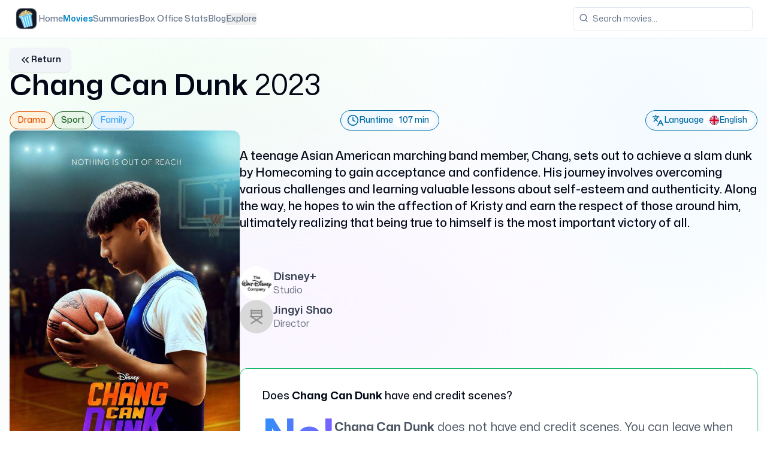

--- FILE ---
content_type: text/html
request_url: https://www.whatsafterthemovie.com/movies/chang-can-dunk
body_size: 28432
content:
<!DOCTYPE html><html lang="en" class="scroll-smooth"> <head><meta charset="UTF-8"><meta name="description" content="Chang Can Dunk follows 16-year-old Chang as he sets out to achieve the impossible: dunking by Homecoming.  Discover how his journey teaches him about self-acceptance and confidence while winning over Kristy's heart and earning respect from his peers. Find reviews, ratings, cast info and more on What's After the Movie!"><meta name="keywords" content="movies, end credit scenes, movie cars, movie cast, movie crew, movie ratings, movie reviews, after the movie, whats after the movie"><link rel="canonical" href="https://www.whatsafterthemovie.com/movies/chang-can-dunk"><meta name="viewport" content="width=device-width, initial-scale=1"><meta name="generator" content="Astro v5.13.7"><!-- Favicon --><link rel="apple-touch-icon" sizes="114x114" href="/apple-touch-icon.png"><link rel="shortcut icon" href="/favicon.ico"><link rel="icon" type="image/png" sizes="32x32" href="/favicon-32x32.png"><link rel="icon" type="image/png" sizes="16x16" href="/favicon-16x16.png"><link rel="manifest" href="/site.webmanifest"><link rel="mask-icon" href="/safari-pinned-tab.svg" color="#5bbad5"><meta name="msapplication-TileColor" content="#da532c"><meta name="theme-color" content="#ffffff"><!-- Sitemaps --><link rel="sitemap" href="/sitemap-index.xml"><link rel="robots" href="/robots.txt"><!-- Preload fonts --><link rel="preload" href="/fonts/Mona-Sans.woff2" as="font" type="font/woff2" crossorigin><!-- Open Graph data --><meta property="og:title" content="Chang Can Dunk (2023) – Plot Summary, Cast, Ratings &#38; More | What's After the Movie?"><meta property="og:description" content="Chang Can Dunk follows 16-year-old Chang as he sets out to achieve the impossible: dunking by Homecoming.  Discover how his journey teaches him about self-acceptance and confidence while winning over Kristy's heart and earning respect from his peers. Find reviews, ratings, cast info and more on What's After the Movie!"><meta property="og:image" content="https://whats-after-the-movie-ti152.sevalla.storage/movies/chang-can-dunk.jpg"><meta property="og:type" content="website"><meta property="og:url" content="https://www.whatsafterthemovie.com/movies/chang-can-dunk"><meta property="og:site_name" content="What's After the Movie?"><meta name="twitter:card" content="summary_large_image"><meta name="twitter:domain" content="dominik.r.lasinski@gmail.com"><meta name="twitter:url" content="https://www.whatsafterthemovie.com/movies/chang-can-dunk"><meta name="twitter:title" content="Chang Can Dunk (2023) – Plot Summary, Cast, Ratings &#38; More | What's After the Movie?"><meta name="twitter:description" content="Chang Can Dunk follows 16-year-old Chang as he sets out to achieve the impossible: dunking by Homecoming.  Discover how his journey teaches him about self-acceptance and confidence while winning over Kristy's heart and earning respect from his peers. Find reviews, ratings, cast info and more on What's After the Movie!"><meta name="twitter:image" content="https://whats-after-the-movie-ti152.sevalla.storage/movies/chang-can-dunk.jpg"><link rel="alternate" type="application/rss+xml" title="What's After the Movie? - Your Ultimate Movie Companion" href="https://www.whatsafterthemovie.com/blog/rss.xml"><title>Chang Can Dunk (2023) – Plot Summary, Cast, Ratings &amp; More | What&#39;s After the Movie?</title><!-- Scripts --><script async src="https://www.googletagmanager.com/gtag/js?id=AW-10809967830"></script>
        <script>
          window.dataLayer = window.dataLayer || [];
          function gtag(){dataLayer.push(arguments);}
          gtag('js', new Date());

          gtag('config', 'AW-10809967830');
        </script><script async src="https://pagead2.googlesyndication.com/pagead/js/adsbygoogle.js?client=ca-pub-9143210451390429" crossorigin="anonymous"></script><script type="text/javascript">
      ;(function (c, l, a, r, i, t, y) {
        c[a] =
          c[a] ||
          function () {
            ;(c[a].q = c[a].q || []).push(arguments)
          }
        t = l.createElement(r)
        t.async = 1
        t.src = 'https://www.clarity.ms/tag/' + i
        y = l.getElementsByTagName(r)[0]
        y.parentNode.insertBefore(t, y)
      })(window, document, 'clarity', 'script', 'ouvgax5j4p')
    </script><script type="application/ld+json">{"@context":"http://schema.org","@type":"WebSite","url":"https://www.whatsafterthemovie.com/","name":"Whats After the Movie?","description":"Chang Can Dunk follows 16-year-old Chang as he sets out to achieve the impossible: dunking by Homecoming.  Discover how his journey teaches him about self-acceptance and confidence while winning over Kristy's heart and earning respect from his peers. Find reviews, ratings, cast info and more on What's After the Movie!","image":"https://whats-after-the-movie-ti152.sevalla.storage/movies/chang-can-dunk.jpg"}</script><script type="application/ld+json">{"@context":"http://schema.org","@type":"Organization","url":"https://www.whatsafterthemovie.com/","logo":"https://www.whatsafterthemovie.com/images/v2/logo.png"}</script><script type="application/ld+json">{"@context":"http://schema.org","@type":"AboutPage","url":"https://www.whatsafterthemovie.com/","name":"About","description":"Chang Can Dunk follows 16-year-old Chang as he sets out to achieve the impossible: dunking by Homecoming.  Discover how his journey teaches him about self-acceptance and confidence while winning over Kristy's heart and earning respect from his peers. Find reviews, ratings, cast info and more on What's After the Movie!","image":"https://whats-after-the-movie-ti152.sevalla.storage/movies/chang-can-dunk.jpg"}</script><script type="application/ld+json">{"@context":"https://schema.org","@type":"FAQPage","mainEntity":[{"@type":"Question","name":"Does Chang Can Dunk have end credit scenes?","acceptedAnswer":{"@type":"Answer","text":"Chang Can Dunk does not have end credit scenes."},"url":"https://www.whatsafterthemovie.com/movies/chang-can-dunk"},{"@type":"Question","name":"What is the duration of Chang Can Dunk?","acceptedAnswer":{"@type":"Answer","text":"The duration of Chang Can Dunk is 107 min."},"url":"https://www.whatsafterthemovie.com/movies/chang-can-dunk"},{"@type":"Question","name":"What is the original language of Chang Can Dunk?","acceptedAnswer":{"@type":"Answer","text":"The original language of Chang Can Dunk is English."},"url":"https://www.whatsafterthemovie.com/movies/chang-can-dunk"},{"@type":"Question","name":"Who directed Chang Can Dunk?","acceptedAnswer":{"@type":"Answer","text":"Chang Can Dunk was directed by Jingyi Shao."},"url":"https://www.whatsafterthemovie.com/movies/chang-can-dunk"},{"@type":"Question","name":"Which studio made Chang Can Dunk?","acceptedAnswer":{"@type":"Answer","text":"Chang Can Dunk was produced by Disney+."},"url":"https://www.whatsafterthemovie.com/movies/chang-can-dunk"}]}</script><script type="application/ld+json">{"@context":"https://schema.org","@type":"BreadcrumbList","itemListElement":[{"@type":"ListItem","position":1,"name":"Home","item":"https://www.whatsafterthemovie.com/"},{"@type":"ListItem","position":2,"name":"Movies","item":"https://www.whatsafterthemovie.com//movies"},{"@type":"ListItem","position":3,"name":"Chang Can Dunk","item":"https://www.whatsafterthemovie.com//movies/chang-can-dunk"}]}</script><script type="application/ld+json">{"@context":"https://schema.org","@type":"Quiz","about":{"@type":"Thing","name":"Chang Can Dunk Quiz","description":"Test your knowledge on the movie 'Chang Can Dunk' and its themes of rivalry, self-discovery, and redemption."},"name":"Chang Can Dunk Quiz","url":"https://www.whatsafterthemovie.com/movies/chang-can-dunk","educationalAlignment":[{"@type":"AlignmentObject","alignmentType":"educationalLevel","targetName":"High School","targetDescription":"Suitable for high school students with an interest in movies."},{"@type":"AlignmentObject","alignmentType":"educationalSubject","targetName":"Film Studies","targetDescription":"This quiz can be used to complement film studies courses."}],"educationalLevel":"High School","hasPart":[{"@type":"Question","eduQuestionType":"Multiple choice","learningResourceType":"Practice problem","answerCount":4,"name":"What does Bernard Chang declare interest in that causes a rift with his former friend Matt?","encodingFormat":"text/html","text":"What does Bernard Chang declare interest in that causes a rift with his former friend Matt?","position":1,"typicalAgeRange":"15-22","comment":{"@type":"Comment","text":"It is a sport that involves a hoop and a ball.","name":"It is a sport that involves a hoop and a ball.","encodingFormat":"text/html"},"suggestedAnswer":[{"@type":"Answer","text":"Band","name":"Band","encodingFormat":"text/html","position":1},{"@type":"Answer","text":"Video games","name":"Video games","encodingFormat":"text/html","position":3},{"@type":"Answer","text":"Swimming","name":"Swimming","encodingFormat":"text/html","position":4}],"acceptedAnswer":{"@type":"Answer","text":"Basketball","name":"Basketball","encodingFormat":"text/html","position":2,"answerExplanation":{"@type":"Answer","text":"Bernard's interest in basketball led to his rivalry with Matt, who was the star player.","name":"Bernard's interest in basketball led to his rivalry with Matt, who was the star player.","encodingFormat":"text/html"}}},{"@type":"Question","eduQuestionType":"Multiple choice","learningResourceType":"Practice problem","answerCount":4,"name":"What item does Bernard wager against Matt for the dunking challenge?","encodingFormat":"text/html","text":"What item does Bernard wager against Matt for the dunking challenge?","position":2,"typicalAgeRange":"15-22","comment":{"@type":"Comment","text":"It's a collectible card featuring various characters.","name":"It's a collectible card featuring various characters.","encodingFormat":"text/html"},"suggestedAnswer":[{"@type":"Answer","text":"Kobe Bryant jersey","name":"Kobe Bryant jersey","encodingFormat":"text/html","position":1},{"@type":"Answer","text":"Basketball","name":"Basketball","encodingFormat":"text/html","position":2},{"@type":"Answer","text":"His guitar","name":"His guitar","encodingFormat":"text/html","position":3}],"acceptedAnswer":{"@type":"Answer","text":"1st edition Pokémon Trading Card","name":"1st edition Pokémon Trading Card","encodingFormat":"text/html","position":4,"answerExplanation":{"@type":"Answer","text":"Bernard's wager of his treasured Pokémon card against Matt's basketball jersey adds personal stakes to the challenge.","name":"Bernard's wager of his treasured Pokémon card against Matt's basketball jersey adds personal stakes to the challenge.","encodingFormat":"text/html"}}},{"@type":"Question","eduQuestionType":"Multiple choice","learningResourceType":"Practice problem","answerCount":4,"name":"Who becomes Bernard's mentor to improve his dunking skills?","encodingFormat":"text/html","text":"Who becomes Bernard's mentor to improve his dunking skills?","position":3,"typicalAgeRange":"15-22","comment":{"@type":"Comment","text":"He is a YouTuber known for dunking.","name":"He is a YouTuber known for dunking.","encodingFormat":"text/html"},"suggestedAnswer":[{"@type":"Answer","text":"Matt O'Neil","name":"Matt O'Neil","encodingFormat":"text/html","position":1},{"@type":"Answer","text":"Bo","name":"Bo","encodingFormat":"text/html","position":2},{"@type":"Answer","text":"Kristy","name":"Kristy","encodingFormat":"text/html","position":3}],"acceptedAnswer":{"@type":"Answer","text":"Deandre Cooke","name":"Deandre Cooke","encodingFormat":"text/html","position":5,"answerExplanation":{"@type":"Answer","text":"Bernard seeks mentorship from Deandre, a famous dunking YouTuber, to enhance his skills for the challenge.","name":"Bernard seeks mentorship from Deandre, a famous dunking YouTuber, to enhance his skills for the challenge.","encodingFormat":"text/html"}}},{"@type":"Question","eduQuestionType":"Multiple choice","learningResourceType":"Practice problem","answerCount":4,"name":"How does Bernard feel about his relationship with his mother near the end of the movie?","encodingFormat":"text/html","text":"How does Bernard feel about his relationship with his mother near the end of the movie?","position":4,"typicalAgeRange":"15-22","comment":{"@type":"Comment","text":"There is tension between them due to expectations.","name":"There is tension between them due to expectations.","encodingFormat":"text/html"},"suggestedAnswer":[{"@type":"Answer","text":"Ignoring her","name":"Ignoring her","encodingFormat":"text/html","position":1},{"@type":"Answer","text":"Strong","name":"Strong","encodingFormat":"text/html","position":2},{"@type":"Answer","text":"Improving","name":"Improving","encodingFormat":"text/html","position":4}],"acceptedAnswer":{"@type":"Answer","text":"Deteriorating","name":"Deteriorating","encodingFormat":"text/html","position":3,"answerExplanation":{"@type":"Answer","text":"Bernard's relationship with his mother deteriorates as he struggles with her criticism and his own identity.","name":"Bernard's relationship with his mother deteriorates as he struggles with her criticism and his own identity.","encodingFormat":"text/html"}}},{"@type":"Question","eduQuestionType":"Multiple choice","learningResourceType":"Practice problem","answerCount":4,"name":"What incident causes Bernard and Matt to be suspended from school?","encodingFormat":"text/html","text":"What incident causes Bernard and Matt to be suspended from school?","position":5,"typicalAgeRange":"15-22","comment":{"@type":"Comment","text":"It was a result of escalating tensions.","name":"It was a result of escalating tensions.","encodingFormat":"text/html"},"suggestedAnswer":[{"@type":"Answer","text":"Stealing","name":"Stealing","encodingFormat":"text/html","position":1},{"@type":"Answer","text":"Skipping class","name":"Skipping class","encodingFormat":"text/html","position":2},{"@type":"Answer","text":"Tampering with the hoop","name":"Tampering with the hoop","encodingFormat":"text/html","position":3}],"acceptedAnswer":{"@type":"Answer","text":"Physical altercation","name":"Physical altercation","encodingFormat":"text/html","position":4,"answerExplanation":{"@type":"Answer","text":"The physical fight between Bernard and Matt after the video accusation leads to both boys being suspended.","name":"The physical fight between Bernard and Matt after the video accusation leads to both boys being suspended.","encodingFormat":"text/html"}}},{"@type":"Question","eduQuestionType":"Multiple choice","learningResourceType":"Practice problem","answerCount":4,"name":"What lesson does Bernard's mother impart to him later in the film?","encodingFormat":"text/html","text":"What lesson does Bernard's mother impart to him later in the film?","position":6,"typicalAgeRange":"15-22","comment":{"@type":"Comment","text":"It emphasizes internal validation.","name":"It emphasizes internal validation.","encodingFormat":"text/html"},"suggestedAnswer":[{"@type":"Answer","text":"You need friends to validate you","name":"You need friends to validate you","encodingFormat":"text/html","position":1},{"@type":"Answer","text":"Proving yourself to others is essential","name":"Proving yourself to others is essential","encodingFormat":"text/html","position":2},{"@type":"Answer","text":"Only success matters","name":"Only success matters","encodingFormat":"text/html","position":3}],"acceptedAnswer":{"@type":"Answer","text":"Self-worth comes from within","name":"Self-worth comes from within","encodingFormat":"text/html","position":4,"answerExplanation":{"@type":"Answer","text":"Chen advises Bernard that he doesn't need to prove himself to others, promoting the idea of self-worth.","name":"Chen advises Bernard that he doesn't need to prove himself to others, promoting the idea of self-worth.","encodingFormat":"text/html"}}},{"@type":"Question","eduQuestionType":"Multiple choice","learningResourceType":"Practice problem","answerCount":4,"name":"What does Bernard manage to do at the climax of the film?","encodingFormat":"text/html","text":"What does Bernard manage to do at the climax of the film?","position":7,"typicalAgeRange":"15-22","comment":{"@type":"Comment","text":"This is the culmination of his training.","name":"This is the culmination of his training.","encodingFormat":"text/html"},"suggestedAnswer":[{"@type":"Answer","text":"A game-winning three-pointer","name":"A game-winning three-pointer","encodingFormat":"text/html","position":1},{"@type":"Answer","text":"A perfect free throw","name":"A perfect free throw","encodingFormat":"text/html","position":3},{"@type":"Answer","text":"Winning a race","name":"Winning a race","encodingFormat":"text/html","position":4}],"acceptedAnswer":{"@type":"Answer","text":"A successful dunk","name":"A successful dunk","encodingFormat":"text/html","position":2,"answerExplanation":{"@type":"Answer","text":"Bernard achieves his goal by successfully executing a dunk, which signifies his personal growth.","name":"Bernard achieves his goal by successfully executing a dunk, which signifies his personal growth.","encodingFormat":"text/html"}}},{"@type":"Question","eduQuestionType":"Multiple choice","learningResourceType":"Practice problem","answerCount":4,"name":"What does Bernard have to do after he moves to New York with ESPN?","encodingFormat":"text/html","text":"What does Bernard have to do after he moves to New York with ESPN?","position":8,"typicalAgeRange":"15-22","comment":{"@type":"Comment","text":"He needs to demonstrate his talent again.","name":"He needs to demonstrate his talent again.","encodingFormat":"text/html"},"suggestedAnswer":[{"@type":"Answer","text":"Meet fans","name":"Meet fans","encodingFormat":"text/html","position":1},{"@type":"Answer","text":"Compete in a tournament","name":"Compete in a tournament","encodingFormat":"text/html","position":3},{"@type":"Answer","text":"Train new players","name":"Train new players","encodingFormat":"text/html","position":4}],"acceptedAnswer":{"@type":"Answer","text":"Recreate his dunk","name":"Recreate his dunk","encodingFormat":"text/html","position":2,"answerExplanation":{"@type":"Answer","text":"In New York, he is pressured to replicate his dunk for an audience, showcasing his fame.","name":"In New York, he is pressured to replicate his dunk for an audience, showcasing his fame.","encodingFormat":"text/html"}}},{"@type":"Question","eduQuestionType":"Multiple choice","learningResourceType":"Practice problem","answerCount":4,"name":"What happens to Bernard's ego as he gains online popularity?","encodingFormat":"text/html","text":"What happens to Bernard's ego as he gains online popularity?","position":9,"typicalAgeRange":"15-22","comment":{"@type":"Comment","text":"This can often happen with sudden fame.","name":"This can often happen with sudden fame.","encodingFormat":"text/html"},"suggestedAnswer":[{"@type":"Answer","text":"Shrinks","name":"Shrinks","encodingFormat":"text/html","position":1},{"@type":"Answer","text":"Stays the same","name":"Stays the same","encodingFormat":"text/html","position":2},{"@type":"Answer","text":"Becomes confused","name":"Becomes confused","encodingFormat":"text/html","position":4}],"acceptedAnswer":{"@type":"Answer","text":"Inflates","name":"Inflates","encodingFormat":"text/html","position":3,"answerExplanation":{"@type":"Answer","text":"As Bernard becomes more popular online, his ego grows, affecting his relationships with friends.","name":"As Bernard becomes more popular online, his ego grows, affecting his relationships with friends.","encodingFormat":"text/html"}}},{"@type":"Question","eduQuestionType":"Multiple choice","learningResourceType":"Practice problem","answerCount":4,"name":"How does the film conclude for Bernard concerning basketball?","encodingFormat":"text/html","text":"How does the film conclude for Bernard concerning basketball?","position":10,"typicalAgeRange":"15-22","comment":{"@type":"Comment","text":"He finds a new passion and commits to it.","name":"He finds a new passion and commits to it.","encodingFormat":"text/html"},"suggestedAnswer":[{"@type":"Answer","text":"He quits basketball","name":"He quits basketball","encodingFormat":"text/html","position":1},{"@type":"Answer","text":"He becomes a coach","name":"He becomes a coach","encodingFormat":"text/html","position":2},{"@type":"Answer","text":"He decides to focus on band","name":"He decides to focus on band","encodingFormat":"text/html","position":4}],"acceptedAnswer":{"@type":"Answer","text":"He joins the school team","name":"He joins the school team","encodingFormat":"text/html","position":3,"answerExplanation":{"@type":"Answer","text":"By the end of the film, Bernard discovers his aptitude for basketball and becomes part of the school team.","name":"By the end of the film, Bernard discovers his aptitude for basketball and becomes part of the school team.","encodingFormat":"text/html"}}}]}</script><link rel="stylesheet" href="/_astro/index.CklgS7xb.css">
<link rel="stylesheet" href="/_astro/_id_.DVhSUxIP.css">
<style>@font-face{font-family:Mona Sans;src:url(/fonts/Mona-Sans.woff2) format("woff2 supports variations"),url(/fonts/Mona-Sans.woff2) format("woff2-variations");font-weight:200 900;font-stretch:75% 125%;font-display:swap}body{color-scheme:light}
[data-select-viewport],[data-combobox-viewport]{scrollbar-width:none!important;-ms-overflow-style:none!important;-webkit-overflow-scrolling:touch!important}[data-combobox-viewport]::-webkit-scrollbar{display:none!important}[data-select-viewport]::-webkit-scrollbar{display:none!important}[data-scroll-area-viewport]{scrollbar-width:none!important;-ms-overflow-style:none!important;-webkit-overflow-scrolling:touch!important}[data-scroll-area-viewport]::-webkit-scrollbar{display:none!important}:where([data-scroll-area-viewport]){display:flex;flex-direction:column;align-items:stretch}:where([data-scroll-area-content]){flex-grow:1}
</style>
<link rel="stylesheet" href="/_astro/_id_.NcXIpolS.css">
<style>[data-select-viewport],[data-combobox-viewport]{scrollbar-width:none!important;-ms-overflow-style:none!important;-webkit-overflow-scrolling:touch!important}[data-combobox-viewport]::-webkit-scrollbar{display:none!important}[data-select-viewport]::-webkit-scrollbar{display:none!important}[data-scroll-area-viewport]{scrollbar-width:none!important;-ms-overflow-style:none!important;-webkit-overflow-scrolling:touch!important}[data-scroll-area-viewport]::-webkit-scrollbar{display:none!important}:where([data-scroll-area-viewport]){display:flex;flex-direction:column;align-items:stretch}:where([data-scroll-area-content]){flex-grow:1}
</style></head> <body class="font-mona scroll-smooth"> <script>
  !(function (t, e) {
    var o, n, p, r
    e.__SV ||
      ((window.posthog = e),
      (e._i = []),
      (e.init = function (i, s, a) {
        function g(t, e) {
          var o = e.split('.')
          2 == o.length && ((t = t[o[0]]), (e = o[1])),
            (t[e] = function () {
              t.push([e].concat(Array.prototype.slice.call(arguments, 0)))
            })
        }
        ;((p = t.createElement('script')).type = 'text/javascript'),
          (p.crossOrigin = 'anonymous'),
          (p.async = !0),
          (p.src = s.api_host.replace('.i.posthog.com', '-assets.i.posthog.com') + '/static/array.js'),
          (r = t.getElementsByTagName('script')[0]).parentNode.insertBefore(p, r)
        var u = e
        for (
          void 0 !== a ? (u = e[a] = []) : (a = 'posthog'),
            u.people = u.people || [],
            u.toString = function (t) {
              var e = 'posthog'
              return 'posthog' !== a && (e += '.' + a), t || (e += ' (stub)'), e
            },
            u.people.toString = function () {
              return u.toString(1) + '.people (stub)'
            },
            o =
              'init capture register register_once register_for_session unregister unregister_for_session getFeatureFlag getFeatureFlagPayload isFeatureEnabled reloadFeatureFlags updateEarlyAccessFeatureEnrollment getEarlyAccessFeatures on onFeatureFlags onSurveysLoaded onSessionId getSurveys getActiveMatchingSurveys renderSurvey canRenderSurvey canRenderSurveyAsync identify setPersonProperties group resetGroups setPersonPropertiesForFlags resetPersonPropertiesForFlags setGroupPropertiesForFlags resetGroupPropertiesForFlags reset get_distinct_id getGroups get_session_id get_session_replay_url alias set_config startSessionRecording stopSessionRecording sessionRecordingStarted captureException loadToolbar get_property getSessionProperty createPersonProfile opt_in_capturing opt_out_capturing has_opted_in_capturing has_opted_out_capturing clear_opt_in_out_capturing debug getPageViewId captureTraceFeedback captureTraceMetric'.split(
                ' '
              ),
            n = 0;
          n < o.length;
          n++
        )
          g(u, o[n])
        e._i.push([i, s, a])
      }),
      (e.__SV = 1))
  })(document, window.posthog || [])
  posthog.init('phc_R2tdb5v1RLE0v9H5X5UYZeSW943OwlG93Xf6HJwhPOz', {
    api_host: 'https://eu.i.posthog.com',
    person_profiles: 'identified_only', // or 'always' to create profiles for anonymous users as well
  })
</script> <style>astro-island,astro-slot,astro-static-slot{display:contents}</style><script>(()=>{var e=async t=>{await(await t())()};(self.Astro||(self.Astro={})).load=e;window.dispatchEvent(new Event("astro:load"));})();</script><script>(()=>{var A=Object.defineProperty;var g=(i,o,a)=>o in i?A(i,o,{enumerable:!0,configurable:!0,writable:!0,value:a}):i[o]=a;var d=(i,o,a)=>g(i,typeof o!="symbol"?o+"":o,a);{let i={0:t=>m(t),1:t=>a(t),2:t=>new RegExp(t),3:t=>new Date(t),4:t=>new Map(a(t)),5:t=>new Set(a(t)),6:t=>BigInt(t),7:t=>new URL(t),8:t=>new Uint8Array(t),9:t=>new Uint16Array(t),10:t=>new Uint32Array(t),11:t=>1/0*t},o=t=>{let[l,e]=t;return l in i?i[l](e):void 0},a=t=>t.map(o),m=t=>typeof t!="object"||t===null?t:Object.fromEntries(Object.entries(t).map(([l,e])=>[l,o(e)]));class y extends HTMLElement{constructor(){super(...arguments);d(this,"Component");d(this,"hydrator");d(this,"hydrate",async()=>{var b;if(!this.hydrator||!this.isConnected)return;let e=(b=this.parentElement)==null?void 0:b.closest("astro-island[ssr]");if(e){e.addEventListener("astro:hydrate",this.hydrate,{once:!0});return}let c=this.querySelectorAll("astro-slot"),n={},h=this.querySelectorAll("template[data-astro-template]");for(let r of h){let s=r.closest(this.tagName);s!=null&&s.isSameNode(this)&&(n[r.getAttribute("data-astro-template")||"default"]=r.innerHTML,r.remove())}for(let r of c){let s=r.closest(this.tagName);s!=null&&s.isSameNode(this)&&(n[r.getAttribute("name")||"default"]=r.innerHTML)}let p;try{p=this.hasAttribute("props")?m(JSON.parse(this.getAttribute("props"))):{}}catch(r){let s=this.getAttribute("component-url")||"<unknown>",v=this.getAttribute("component-export");throw v&&(s+=` (export ${v})`),console.error(`[hydrate] Error parsing props for component ${s}`,this.getAttribute("props"),r),r}let u;await this.hydrator(this)(this.Component,p,n,{client:this.getAttribute("client")}),this.removeAttribute("ssr"),this.dispatchEvent(new CustomEvent("astro:hydrate"))});d(this,"unmount",()=>{this.isConnected||this.dispatchEvent(new CustomEvent("astro:unmount"))})}disconnectedCallback(){document.removeEventListener("astro:after-swap",this.unmount),document.addEventListener("astro:after-swap",this.unmount,{once:!0})}connectedCallback(){if(!this.hasAttribute("await-children")||document.readyState==="interactive"||document.readyState==="complete")this.childrenConnectedCallback();else{let e=()=>{document.removeEventListener("DOMContentLoaded",e),c.disconnect(),this.childrenConnectedCallback()},c=new MutationObserver(()=>{var n;((n=this.lastChild)==null?void 0:n.nodeType)===Node.COMMENT_NODE&&this.lastChild.nodeValue==="astro:end"&&(this.lastChild.remove(),e())});c.observe(this,{childList:!0}),document.addEventListener("DOMContentLoaded",e)}}async childrenConnectedCallback(){let e=this.getAttribute("before-hydration-url");e&&await import(e),this.start()}async start(){let e=JSON.parse(this.getAttribute("opts")),c=this.getAttribute("client");if(Astro[c]===void 0){window.addEventListener(`astro:${c}`,()=>this.start(),{once:!0});return}try{await Astro[c](async()=>{let n=this.getAttribute("renderer-url"),[h,{default:p}]=await Promise.all([import(this.getAttribute("component-url")),n?import(n):()=>()=>{}]),u=this.getAttribute("component-export")||"default";if(!u.includes("."))this.Component=h[u];else{this.Component=h;for(let f of u.split("."))this.Component=this.Component[f]}return this.hydrator=p,this.hydrate},e,this)}catch(n){console.error(`[astro-island] Error hydrating ${this.getAttribute("component-url")}`,n)}}attributeChangedCallback(){this.hydrate()}}d(y,"observedAttributes",["props"]),customElements.get("astro-island")||customElements.define("astro-island",y)}})();</script><astro-island uid="Z1RlPyQ" component-url="/_astro/sonner.QAuKxQ_V.js" component-export="Toaster" renderer-url="/_astro/client.svelte.cBHE-E95.js" props="{}" ssr client="load" opts="{&quot;name&quot;:&quot;Toaster&quot;,&quot;value&quot;:true}" await-children><!--[--><section aria-label="Notifications alt+T" tabindex="-1" aria-live="polite" aria-relevant="additions text" aria-atomic="false" class="svelte-1cxkrpo"><!--[!--><!--]--></section><!--]--><!--astro:end--></astro-island>  <div class="fixed -top-1/2 right-1/2 -z-0 h-[1000px] w-[1000px] rounded-full bg-green-50 blur-[400px]"></div> <div class="fixed -top-2/3 left-2/3 -z-0 h-[1000px] w-[1000px] rounded-full bg-sky-50 blur-[400px]"></div> <div class="fixed -bottom-3/4 -z-0 h-[1000px] w-[1000px] rounded-full bg-purple-50 blur-[400px]"></div>  <div class="relative z-20"> <astro-island uid="StsT5" component-url="/_astro/RootNavbar.CrSLlIYm.js" component-export="default" renderer-url="/_astro/client.svelte.cBHE-E95.js" props="{&quot;url&quot;:[0,&quot;/movies/chang-can-dunk&quot;]}" ssr client="load" opts="{&quot;name&quot;:&quot;RootNavbar&quot;,&quot;value&quot;:true}" await-children><!--[--><header class="bg-background z-50 sticky top-0 flex h-16 items-center gap-4 border-b px-4 md:px-6"><nav class="hidden flex-col gap-6 text-lg font-medium lg:flex lg:flex-row lg:items-center md:gap-5 lg:text-sm lg:gap-6"><a href="/" class="flex items-center min-w-10 gap-2 text-lg font-semibold md:text-base"><!----><astro-slot> <img src="/images/v2/logo.png" alt="Logo" loading="lazy" decoding="async" fetchpriority="auto" width="50" height="50" class="w-10 h-10"> </astro-slot><!----> <span class="sr-only">What's After the Movie</span></a> <!--[--><!--[!--><a href="/" class="text-muted-foreground whitespace-nowrap hover:text-foreground transition-colors">Home</a><!--]--><!--[!--><a href="/movies" class="whitespace-nowrap hover:text-foreground transition-colors text-primary font-semibold">Movies</a><!--]--><!--[!--><a href="/summary" class="text-muted-foreground whitespace-nowrap hover:text-foreground transition-colors">Summaries</a><!--]--><!--[!--><a href="/box-office" class="text-muted-foreground whitespace-nowrap hover:text-foreground transition-colors">Box Office Stats</a><!--]--><!--[!--><a href="/blog" class="text-muted-foreground whitespace-nowrap hover:text-foreground transition-colors">Blog</a><!--]--><!--[--><!--[!--><button class="text-muted-foreground whitespace-nowrap hover:text-foreground transition-colors" id="bits-387" aria-haspopup="dialog" aria-expanded="false" data-state="closed" data-popover-trigger="" type="button"><!---->Explore<!----></button><!--]--><!----><!----> <!----><!--[!--><!--]--><!----><!----><!----><!----><!--]--><!--]--></nav> <div class="flex flex-row gap-4 items-center"><!--[!--><button id="bits-388" aria-haspopup="dialog" aria-expanded="false" data-dialog-trigger="" data-state="closed"><!--[!--><button data-slot="button" class="ring-offset-background gap-1 shadow focus-visible:ring-ring inline-flex items-center justify-center whitespace-nowrap rounded-lg text-sm font-medium transition-colors focus-visible:outline-none focus-visible:ring-2 focus-visible:ring-offset-2 disabled:pointer-events-none disabled:opacity-50 border-gray-300 bg-background hover:bg-accent hover:text-accent-foreground border h-10 w-10 min-w-10 shrink-0 lg:hidden" type="button"><svg xmlns="http://www.w3.org/2000/svg" width="24" height="24" viewBox="0 0 24 24" fill="none" stroke="currentColor" stroke-width="2" stroke-linecap="round" stroke-linejoin="round" class="lucide-icon lucide lucide-menu h-5 w-5"><!--[--><!----><line x1="4" x2="20" y1="12" y2="12"><!----></line><!----><!----><line x1="4" x2="20" y1="6" y2="6"><!----></line><!----><!----><line x1="4" x2="20" y1="18" y2="18"><!----></line><!----><!--]--><!----><!----><!----><!----></svg><!----> <span class="sr-only">Toggle navigation menu</span><!----></button><!--]--><!----></button><!--]--><!----> <a href="/" class="flex items-center lg:hidden min-w-10 gap-2 text-lg font-semibold md:text-base"><!----><astro-slot> <img src="/images/v2/logo.png" alt="Logo" loading="lazy" decoding="async" fetchpriority="auto" width="50" height="50" class="w-10 h-10"> </astro-slot><!----> <span class="sr-only">What's After the Movie</span></a></div> <!----><!--[!--><!--]--><!----><!----><!----><!----> <div class="flex w-full items-center gap-4 md:ml-auto md:gap-2 lg:gap-4"><form class="relative ml-auto flex-1 sm:flex-initial"><div class="relative"><svg xmlns="http://www.w3.org/2000/svg" width="24" height="24" viewBox="0 0 24 24" fill="none" stroke="currentColor" stroke-width="2" stroke-linecap="round" stroke-linejoin="round" class="lucide-icon lucide lucide-search absolute left-2.5 top-2.5 h-4 w-4 text-muted-foreground"><!--[--><!----><circle cx="11" cy="11" r="8"><!----></circle><!----><!----><path d="m21 21-4.3-4.3"><!----></path><!----><!--]--><!----><!----><!----><!----></svg><!----> <input class="flex h-10 w-full rounded-md border border-input bg-background px-3 py-2 text-sm ring-offset-background file:border-0 file:bg-transparent file:text-sm file:font-medium placeholder:text-muted-foreground focus-visible:outline-none focus-visible:ring-2 focus-visible:ring-ring focus-visible:ring-offset-2 disabled:cursor-not-allowed disabled:opacity-50 pl-8 sm:w-[300px] md:w-[200px] lg:w-[300px]" value="" type="search" placeholder="Search movies..."/><!----></div> <!--[!--><!--]--></form><!----></div></header><!--]--><!--astro:end--></astro-island> <div class="py-4 px-4 relative z-20 container flex flex-col gap-8 space-y-0"> <astro-island uid="1kPErg" component-url="/_astro/ReturnButton.BIQQM8Dm.js" component-export="default" renderer-url="/_astro/client.svelte.cBHE-E95.js" props="{&quot;previousUrl&quot;:[0,&quot;/movies&quot;]}" ssr client="load" opts="{&quot;name&quot;:&quot;ReturnButton&quot;,&quot;value&quot;:true}" await-children><!--[--><!--[!--><button data-slot="button" class="ring-offset-background gap-1 shadow focus-visible:ring-ring inline-flex items-center justify-center whitespace-nowrap rounded-lg text-sm font-medium transition-colors focus-visible:outline-none focus-visible:ring-2 focus-visible:ring-offset-2 disabled:pointer-events-none disabled:opacity-50 bg-secondary text-secondary-foreground hover:bg-secondary/80 h-10 px-4 py-2 w-fit" type="button"><svg xmlns="http://www.w3.org/2000/svg" width="24" height="24" viewBox="0 0 24 24" fill="none" stroke="currentColor" stroke-width="2" stroke-linecap="round" stroke-linejoin="round" class="lucide-icon lucide lucide-chevrons-left size-5"><!--[--><!----><path d="m11 17-5-5 5-5"><!----></path><!----><!----><path d="m18 17-5-5 5-5"><!----></path><!----><!--]--><!----><!----><!----><!----></svg><!----> <span class="text-sm font-semibold">Return</span><!----></button><!--]--><!--]--><!--astro:end--></astro-island> <!--[--><div class="space-y-4"><h1 class="text-4xl md:text-5xl font-semibold">Chang Can Dunk <span class="font-normal">2023</span></h1> <div id="movie-header-info" class="flex flex-row gap-4 items-center flex-wrap justify-between"><div class="flex flex-row gap-2 items-center flex-wrap"><!--[--><!--[--><a href="/genres/drama" title="View all movies in the Drama genre"><div class="border rounded-full px-3 py-1" style="background-color: #FFF3E0; color: #E65100; border-color: #E65100"><p class="font-medium text-xs md:text-sm">Drama</p></div></a><!--]--><!--[--><a href="/genres/sport" title="View all movies in the Sport genre"><div class="border rounded-full px-3 py-1" style="background-color: #E8F5E9; color: #1B5E20; border-color: #1B5E20"><p class="font-medium text-xs md:text-sm">Sport</p></div></a><!--]--><!--[--><a href="/genres/family" title="View all movies in the Family genre"><div class="border rounded-full px-3 py-1" style="background-color: #E3F2FD; color: #42A5F5; border-color: #42A5F5"><p class="font-medium text-xs md:text-sm">Family</p></div></a><!--]--><!--]--></div> <!--[!--><!--]--><!----> <!--[!--><!--]--><!----> <!--[--><div class="bg-atmblue-50 w-fit font-medium items-center flex flex-row rounded-full border border-atmblue-700 text-atmblue-700 px-1.5 py-1 pl-2.5 gap-3 text-xs md:text-sm"><!----><svg xmlns="http://www.w3.org/2000/svg" width="24" height="24" viewBox="0 0 24 24" fill="none" stroke="currentColor" stroke-width="2" stroke-linecap="round" stroke-linejoin="round" class="lucide-icon lucide lucide-clock size-5" slot="main-icon"><!--[--><!----><circle cx="12" cy="12" r="10"><!----></circle><!----><!----><polyline points="12 6 12 12 16 14"><!----></polyline><!----><!--]--><!----><!----><!----><!----></svg><!----> <!--[--><p>Runtime</p><!--]--> <div class="bg-white flex items-center flex-row gap-2 rounded-full py-0.5 px-2.5"><!----><!----> <p>107 min</p></div></div><!--]--><!----> <!--[--><a href="/language/english" title="View all movies in English language"><div class="bg-atmblue-50 w-fit font-medium items-center flex flex-row rounded-full border border-atmblue-700 text-atmblue-700 px-1.5 py-1 pl-2.5 gap-3 text-xs md:text-sm"><!----><svg xmlns="http://www.w3.org/2000/svg" width="24" height="24" viewBox="0 0 24 24" fill="none" stroke="currentColor" stroke-width="2" stroke-linecap="round" stroke-linejoin="round" class="lucide-icon lucide lucide-languages size-5" slot="main-icon"><!--[--><!----><path d="m5 8 6 6"><!----></path><!----><!----><path d="m4 14 6-6 2-3"><!----></path><!----><!----><path d="M2 5h12"><!----></path><!----><!----><path d="M7 2h1"><!----></path><!----><!----><path d="m22 22-5-10-5 10"><!----></path><!----><!----><path d="M14 18h6"><!----></path><!----><!--]--><!----><!----><!----><!----></svg><!----> <!--[--><p>Language</p><!--]--> <div class="bg-white flex items-center flex-row gap-2 rounded-full py-0.5 px-2.5"><!----><img src="/images/flag/en.svg" alt="English" class="size-4" slot="extra-icon"/><!----> <p>English</p></div></div><!----></a><!--]--><!----></div></div><!--]--> <script>(()=>{var e=async t=>{await(await t())()};(self.Astro||(self.Astro={})).only=e;window.dispatchEvent(new Event("astro:only"));})();</script><!--[--><div class="flex flex-col lg:flex-row w-full gap-4 min-h-80"><div class="w-full flex flex-col lg:max-w-96 gap-4 justify-center items-center"><div class="w-full"><img src="https://whats-after-the-movie-ti152.sevalla.storage/movies/chang-can-dunk.jpg" alt="A teenage Asian American marching band member, Chang, sets out to achieve a slam dunk by Homecoming to gain acceptance and confidence. His journey involves overcoming various challenges and learning valuable lessons about self-esteem and authenticity. Along the way, he hopes to win the affection of Kristy and earn the respect of those around him, ultimately realizing that being true to himself is the most important victory of all." class="w-full h-full object-fill max-w-72 md:max-w-60 lg:max-w-96 mx-auto shadow rounded-xl"/></div> <div><!----><astro-island uid="BLRJ3" component-url="/_astro/MovieLikes.CRgTpntp.js" component-export="default" renderer-url="/_astro/client.svelte.cBHE-E95.js" props="{&quot;slot&quot;:[0,&quot;likes&quot;],&quot;movieId&quot;:[0,7186],&quot;movieSlug&quot;:[0,&quot;chang-can-dunk&quot;],&quot;likes&quot;:[0,0],&quot;dislikes&quot;:[0,0]}" ssr client="load" opts="{&quot;name&quot;:&quot;MovieLikes&quot;,&quot;value&quot;:true}" await-children><!--[--><div class="flex w-full flex-row items-center justify-center gap-4 rounded-lg px-4"><!--[!--><button data-slot="button" class="ring-offset-background gap-1 shadow focus-visible:ring-ring inline-flex items-center justify-center whitespace-nowrap rounded-lg text-sm font-medium transition-colors focus-visible:outline-none focus-visible:ring-2 focus-visible:ring-offset-2 disabled:pointer-events-none disabled:opacity-50 border-gray-300 bg-background hover:bg-accent hover:text-accent-foreground border h-8 w-8 min-w-8" type="button"><svg xmlns="http://www.w3.org/2000/svg" width="24" height="24" viewBox="0 0 24 24" fill="none" stroke="currentColor" stroke-width="2" stroke-linecap="round" stroke-linejoin="round" class="lucide-icon lucide lucide-thumbs-up size-4"><!--[--><!----><path d="M7 10v12"><!----></path><!----><!----><path d="M15 5.88 14 10h5.83a2 2 0 0 1 1.92 2.56l-2.33 8A2 2 0 0 1 17.5 22H4a2 2 0 0 1-2-2v-8a2 2 0 0 1 2-2h2.76a2 2 0 0 0 1.79-1.11L12 2a3.13 3.13 0 0 1 3 3.88Z"><!----></path><!----><!--]--><!----><!----><!----><!----></svg><!----></button><!--]--><!----> <!--[!--><button data-slot="button" class="ring-offset-background gap-1 shadow focus-visible:ring-ring inline-flex items-center justify-center whitespace-nowrap rounded-lg text-sm font-medium transition-colors focus-visible:outline-none focus-visible:ring-2 focus-visible:ring-offset-2 disabled:pointer-events-none disabled:opacity-50 border-gray-300 bg-background hover:bg-accent hover:text-accent-foreground border h-8 w-8 min-w-8" type="button"><svg xmlns="http://www.w3.org/2000/svg" width="24" height="24" viewBox="0 0 24 24" fill="none" stroke="currentColor" stroke-width="2" stroke-linecap="round" stroke-linejoin="round" class="lucide-icon lucide lucide-thumbs-down size-4"><!--[--><!----><path d="M17 14V2"><!----></path><!----><!----><path d="M9 18.12 10 14H4.17a2 2 0 0 1-1.92-2.56l2.33-8A2 2 0 0 1 6.5 2H20a2 2 0 0 1 2 2v8a2 2 0 0 1-2 2h-2.76a2 2 0 0 0-1.79 1.11L12 22a3.13 3.13 0 0 1-3-3.88Z"><!----></path><!----><!--]--><!----><!----><!----><!----></svg><!----></button><!--]--><!----></div><!--]--><!--astro:end--></astro-island><!----></div></div> <div class="flex flex-col gap-8 justify-around w-full"><p class="xl:text-xl font-medium">A teenage Asian American marching band member, Chang, sets out to achieve a slam dunk by Homecoming to gain acceptance and confidence. His journey involves overcoming various challenges and learning valuable lessons about self-esteem and authenticity. Along the way, he hopes to win the affection of Kristy and earn the respect of those around him, ultimately realizing that being true to himself is the most important victory of all.</p> <div class="flex flex-col w-full gap-8"><div id="studio"><a href="/company/disney" class="flex flex-row gap-2 items-center" title="View Disney+ profile on What's After the Movie"><div class="size-10 min-w-10 md:min-w-10 lg:min-w-14 md:size-12 lg:size-14 rounded-full bg-white overflow-hidden"><img src="https://whats-after-the-movie-ti152.sevalla.storage/company/disney-68.jpg" alt="Disney+" class="h-full w-full object-cover"/></div> <div class="flex flex-col"><p class="text-gray-700 text-base lg:text-lg font-semibold">Disney+</p> <!--[--><p class="text-sm lg:text-base text-gray-500 -mt-1">Studio</p><!--]--></div></a><!----></div> <div class="grid grid-cols-2 gap-4" id="director"><!--[--><!--[--><a href="/director/jingyi-shao" class="flex flex-row gap-2 items-center" title="View Jingyi Shao profile on What's After the Movie"><div class="size-10 min-w-10 md:min-w-10 lg:min-w-14 md:size-12 lg:size-14 rounded-full bg-white overflow-hidden"><img src="https://whats-after-the-movie-ti152.sevalla.storage/default-director.png" alt="Jingyi Shao" class="h-full w-full object-cover"/></div> <div class="flex flex-col"><p class="text-gray-700 text-base lg:text-lg font-semibold">Jingyi Shao</p> <!--[--><p class="text-sm lg:text-base text-gray-500 -mt-1">Director</p><!--]--></div></a><!--]--><!--]--></div></div> <div class="flex flex-col gap-4 w-full"><!--[--><div class="border border-atmgreen-500 bg-white rounded-xl shadow-lg py-8 px-9"><p class="text-lg font-medium mb-4">Does <strong>Chang Can Dunk</strong> have end credit scenes?</p> <div class="flex flex-col sm:flex-row gap-4 items-center"><p class="text-6xl sm:text-7xl bg-gradient-to-r from-[#2E90FA] to-[#7B61FF] inline-block text-transparent bg-clip-text font-bold" aria-label="No, there are no end credit scenes"><!--[!-->No!<!--]--></p> <p class="italic text-xl text-gray-600 text-center sm:text-left"><strong>Chang Can Dunk</strong> does not have end credit scenes. You can leave when the credits roll.</p></div></div><!--]--> <div class="flex justify-end"><!----><astro-island uid="ZrHJIE" component-url="/_astro/ContentIssueSheet.DhdgGygY.js" component-export="default" renderer-url="/_astro/client.svelte.cBHE-E95.js" props="{&quot;type&quot;:[0,&quot;general&quot;],&quot;slot&quot;:[0,&quot;issue&quot;],&quot;data&quot;:[0,{&quot;name&quot;:[0,&quot;movie&quot;],&quot;element&quot;:[0,{&quot;id&quot;:[0,7186],&quot;title&quot;:[0,&quot;Chang Can Dunk&quot;]}],&quot;extras&quot;:[0,{&quot;slug&quot;:[0,&quot;chang-can-dunk&quot;]}]}]}" ssr client="only" opts="{&quot;name&quot;:&quot;ContentIssueSheet&quot;,&quot;value&quot;:&quot;svelte&quot;}"></astro-island><!----></div></div></div></div><!--]--> <!--[--><div class="flex flex-col gap-5 border border-atmblue-500 rounded-xl shadow-md bg-gray-50 p-5 sm:p-8 lg:p-10" id="cast-characters"><div class="flex flex-col gap-4 w-full"><!--[--><div class="w-full h-1 rounded-full bg-gradient-to-r from-atmblue-500 to-atmgreen-500"></div><!--]--> <div class="space-y-1"><div class="w-full flex flex-col sm:flex-row gap-2 items-start sm:items-center justify-between"><div class="flex flex-row gap-2 w-fit items-center"><!----><!----> <h2 class="font-semibold text-balance text-xl sm:text-2xl lg:text-3xl">Meet the Full Cast and Actors of Chang Can Dunk</h2></div> <!--[!--><!--]--> <!----><!----></div> <!--[--><p class="text-gray-500 text-sm">Explore the complete cast of Chang Can Dunk, including both lead and supporting actors. Learn who plays each character, discover their past roles and achievements, and find out what makes this ensemble cast stand out in the world of film and television.</p><!--]--></div> <!--[--><hr class="border border-gray-300"/><!--]--></div> <div class="relative pb-5"><!----><div class="grid grid-cols-1 sm:grid-cols-2 lg:grid-cols-3 xl:grid-cols-4 gap-4"><!--[--><a href="/actor/dominic-pace" class="flex flex-row gap-2 items-center" title="View Dominic Pace profile on What's After the Movie"><div class="size-10 min-w-10 md:min-w-10 lg:min-w-14 md:size-12 lg:size-14 rounded-full bg-white overflow-hidden"><img src="https://whats-after-the-movie-ti152.sevalla.storage/people/19402.jpg" alt="Dominic Pace" class="h-full w-full object-cover"/></div> <div class="flex flex-col"><p class="text-gray-700 text-base lg:text-lg font-semibold">Dominic Pace</p> <!--[--><p class="text-gray-500 -mt-1 text-sm lg:text-sm line-clamp-1">Mr. Bennevido</p><!--]--></div></a><a href="/actor/zoe-renee" class="flex flex-row gap-2 items-center" title="View Zoe Renee profile on What's After the Movie"><div class="size-10 min-w-10 md:min-w-10 lg:min-w-14 md:size-12 lg:size-14 rounded-full bg-white overflow-hidden"><img src="https://whats-after-the-movie-ti152.sevalla.storage/default-person.png" alt="Zoe Renee" class="h-full w-full object-cover"/></div> <div class="flex flex-col"><p class="text-gray-700 text-base lg:text-lg font-semibold">Zoe Renee</p> <!--[--><p class="text-gray-500 -mt-1 text-sm lg:text-sm line-clamp-1">Kristy</p><!--]--></div></a><a href="/actor/ben-wang" class="flex flex-row gap-2 items-center" title="View Ben Wang profile on What's After the Movie"><div class="size-10 min-w-10 md:min-w-10 lg:min-w-14 md:size-12 lg:size-14 rounded-full bg-white overflow-hidden"><img src="https://whats-after-the-movie-ti152.sevalla.storage/people/49481.jpg" alt="Ben Wang" class="h-full w-full object-cover"/></div> <div class="flex flex-col"><p class="text-gray-700 text-base lg:text-lg font-semibold">Ben Wang</p> <!--[--><p class="text-gray-500 -mt-1 text-sm lg:text-sm line-clamp-1">Bo</p><!--]--></div></a><a href="/actor/bloom-li" class="flex flex-row gap-2 items-center" title="View Bloom Li profile on What's After the Movie"><div class="size-10 min-w-10 md:min-w-10 lg:min-w-14 md:size-12 lg:size-14 rounded-full bg-white overflow-hidden"><img src="https://whats-after-the-movie-ti152.sevalla.storage/default-person.png" alt="Bloom Li" class="h-full w-full object-cover"/></div> <div class="flex flex-col"><p class="text-gray-700 text-base lg:text-lg font-semibold">Bloom Li</p> <!--[--><p class="text-gray-500 -mt-1 text-sm lg:text-sm line-clamp-1">Chang</p><!--]--></div></a><a href="/actor/chase-liefeld" class="flex flex-row gap-2 items-center" title="View Chase Liefeld profile on What's After the Movie"><div class="size-10 min-w-10 md:min-w-10 lg:min-w-14 md:size-12 lg:size-14 rounded-full bg-white overflow-hidden"><img src="https://whats-after-the-movie-ti152.sevalla.storage/default-person.png" alt="Chase Liefeld" class="h-full w-full object-cover"/></div> <div class="flex flex-col"><p class="text-gray-700 text-base lg:text-lg font-semibold">Chase Liefeld</p> <!--[--><p class="text-gray-500 -mt-1 text-sm lg:text-sm line-clamp-1">Matt</p><!--]--></div></a><a href="/actor/christopher-ferguson" class="flex flex-row gap-2 items-center" title="View Christopher Ferguson profile on What's After the Movie"><div class="size-10 min-w-10 md:min-w-10 lg:min-w-14 md:size-12 lg:size-14 rounded-full bg-white overflow-hidden"><img src="https://whats-after-the-movie-ti152.sevalla.storage/default-person.png" alt="Christopher Ferguson" class="h-full w-full object-cover"/></div> <div class="flex flex-col"><p class="text-gray-700 text-base lg:text-lg font-semibold">Christopher Ferguson</p> <!--[--><p class="text-gray-500 -mt-1 text-sm lg:text-sm line-clamp-1">Old School Basketball Player</p><!--]--></div></a><a href="/actor/dexter-darden" class="flex flex-row gap-2 items-center" title="View Dexter Darden profile on What's After the Movie"><div class="size-10 min-w-10 md:min-w-10 lg:min-w-14 md:size-12 lg:size-14 rounded-full bg-white overflow-hidden"><img src="https://whats-after-the-movie-ti152.sevalla.storage/default-person.png" alt="Dexter Darden" class="h-full w-full object-cover"/></div> <div class="flex flex-col"><p class="text-gray-700 text-base lg:text-lg font-semibold">Dexter Darden</p> <!--[--><p class="text-gray-500 -mt-1 text-sm lg:text-sm line-clamp-1">Deandre</p><!--]--></div></a><a href="/actor/jon-shaver" class="flex flex-row gap-2 items-center" title="View Jon Shaver profile on What's After the Movie"><div class="size-10 min-w-10 md:min-w-10 lg:min-w-14 md:size-12 lg:size-14 rounded-full bg-white overflow-hidden"><img src="https://whats-after-the-movie-ti152.sevalla.storage/default-person.png" alt="Jon Shaver" class="h-full w-full object-cover"/></div> <div class="flex flex-col"><p class="text-gray-700 text-base lg:text-lg font-semibold">Jon Shaver</p> <!--[--><p class="text-gray-500 -mt-1 text-sm lg:text-sm line-clamp-1">Old School Basketball Coach</p><!--]--></div></a><a href="/actor/mardy-ma" class="flex flex-row gap-2 items-center" title="View Mardy Ma profile on What's After the Movie"><div class="size-10 min-w-10 md:min-w-10 lg:min-w-14 md:size-12 lg:size-14 rounded-full bg-white overflow-hidden"><img src="https://whats-after-the-movie-ti152.sevalla.storage/default-person.png" alt="Mardy Ma" class="h-full w-full object-cover"/></div> <div class="flex flex-col"><p class="text-gray-700 text-base lg:text-lg font-semibold">Mardy Ma</p> <!--[--><p class="text-gray-500 -mt-1 text-sm lg:text-sm line-clamp-1">Chen</p><!--]--></div></a><a href="/actor/nile-bullock" class="flex flex-row gap-2 items-center" title="View Nile Bullock profile on What's After the Movie"><div class="size-10 min-w-10 md:min-w-10 lg:min-w-14 md:size-12 lg:size-14 rounded-full bg-white overflow-hidden"><img src="https://whats-after-the-movie-ti152.sevalla.storage/default-person.png" alt="Nile Bullock" class="h-full w-full object-cover"/></div> <div class="flex flex-col"><p class="text-gray-700 text-base lg:text-lg font-semibold">Nile Bullock</p> <!--[--><p class="text-gray-500 -mt-1 text-sm lg:text-sm line-clamp-1">Owen</p><!--]--></div></a><!--]--></div> <!--[!--><!--]--><!----> <div class="absolute -bottom-5 -right-5"><!----><!----><astro-island uid="Z2tuX5b" component-url="/_astro/ContentIssueSheet.DhdgGygY.js" component-export="default" renderer-url="/_astro/client.svelte.cBHE-E95.js" props="{&quot;type&quot;:[0,&quot;alert&quot;],&quot;slot&quot;:[0,&quot;issue&quot;],&quot;data&quot;:[0,{&quot;name&quot;:[0,&quot;actor&quot;],&quot;element&quot;:[0,{&quot;id&quot;:[0,7186],&quot;title&quot;:[0,&quot;Chang Can Dunk&quot;]}],&quot;extras&quot;:[0,{&quot;slug&quot;:[0,&quot;chang-can-dunk&quot;]}]}]}" ssr client="only" opts="{&quot;name&quot;:&quot;ContentIssueSheet&quot;,&quot;value&quot;:&quot;svelte&quot;}"></astro-island><!----><!----></div></div></div><!--]--> <!--[--><div class="flex flex-col gap-5 border border-atmblue-500 rounded-xl shadow-md bg-gray-50 p-5 sm:p-8 lg:p-10" id="external-links"><div class="flex flex-col gap-4 w-full"><!--[--><div class="w-full h-1 rounded-full bg-gradient-to-r from-atmblue-500 to-atmgreen-500"></div><!--]--> <div class="space-y-1"><div class="w-full flex flex-col sm:flex-row gap-2 items-start sm:items-center justify-between"><div class="flex flex-row gap-2 w-fit items-center"><!----><!----> <h2 class="font-semibold text-balance text-xl sm:text-2xl lg:text-3xl">External Links and Streaming Options</h2></div> <!--[!--><!--]--> <!----><!----></div> <!--[--><p class="text-gray-500 text-sm">Discover where to watch Chang Can Dunk online, including streaming platforms, rental options, and official sources. Compare reviews, ratings, and in-depth movie information across sites like IMDb, TMDb, Wikipedia or Rotten Tomatoes.</p><!--]--></div> <!--[--><hr class="border border-gray-300"/><!--]--></div> <div class="relative pb-5"><!----><div class="flex flex-row gap-x-3 sm:gap-x-6 gap-y-3 w-full flex-wrap items-center justify-center"><!--[--><a href="https://www.imdb.com/title/tt13650494/?ref_=fn_al_tt_1" target="_blank" rel="noopener noreferrer" title="View IMDb link for Chang Can Dunk" class="bg-gray-100 font-medium px-1.5 text-sm py-1 pl-2.5 items-center flex flex-row gap-3 rounded-full text-gray-700"><img src="/images/link/IMDB.png" alt="IMDb" class="size-6 rounded-full"/> <p>IMDb</p> <svg xmlns="http://www.w3.org/2000/svg" width="24" height="24" viewBox="0 0 24 24" fill="none" stroke="currentColor" stroke-width="2" stroke-linecap="round" stroke-linejoin="round" class="lucide-icon lucide lucide-arrow-up-right size-4 text-gray-500"><!--[--><!----><path d="M7 7h10v10"><!----></path><!----><!----><path d="M7 17 17 7"><!----></path><!----><!--]--><!----><!----><!----><!----></svg><!----></a><a href="https://www.themoviedb.org/movie/776098" target="_blank" rel="noopener noreferrer" title="View TMDb link for Chang Can Dunk" class="bg-gray-100 font-medium px-1.5 text-sm py-1 pl-2.5 items-center flex flex-row gap-3 rounded-full text-gray-700"><img src="/images/link/TMDB.png" alt="TMDb" class="size-6 rounded-full"/> <p>TMDb</p> <svg xmlns="http://www.w3.org/2000/svg" width="24" height="24" viewBox="0 0 24 24" fill="none" stroke="currentColor" stroke-width="2" stroke-linecap="round" stroke-linejoin="round" class="lucide-icon lucide lucide-arrow-up-right size-4 text-gray-500"><!--[--><!----><path d="M7 7h10v10"><!----></path><!----><!----><path d="M7 17 17 7"><!----></path><!----><!--]--><!----><!----><!----><!----></svg><!----></a><a href="https://en.wikipedia.org/wiki/Chang_Can_Dunk" target="_blank" rel="noopener noreferrer" title="View Wikipedia link for Chang Can Dunk" class="bg-gray-100 font-medium px-1.5 text-sm py-1 pl-2.5 items-center flex flex-row gap-3 rounded-full text-gray-700"><img src="/images/link/WIKIPEDIA.png" alt="Wikipedia" class="size-6 rounded-full"/> <p>Wikipedia</p> <svg xmlns="http://www.w3.org/2000/svg" width="24" height="24" viewBox="0 0 24 24" fill="none" stroke="currentColor" stroke-width="2" stroke-linecap="round" stroke-linejoin="round" class="lucide-icon lucide lucide-arrow-up-right size-4 text-gray-500"><!--[--><!----><path d="M7 7h10v10"><!----></path><!----><!----><path d="M7 17 17 7"><!----></path><!----><!--]--><!----><!----><!----><!----></svg><!----></a><a href="https://www.rottentomatoes.com/m/chang_can_dunk" target="_blank" rel="noopener noreferrer" title="View Rotten Tomatoes link for Chang Can Dunk" class="bg-gray-100 font-medium px-1.5 text-sm py-1 pl-2.5 items-center flex flex-row gap-3 rounded-full text-gray-700"><img src="/images/link/ROTTEN_TOMATOES.png" alt="Rotten Tomatoes" class="size-6 rounded-full"/> <p>Rotten Tomatoes</p> <svg xmlns="http://www.w3.org/2000/svg" width="24" height="24" viewBox="0 0 24 24" fill="none" stroke="currentColor" stroke-width="2" stroke-linecap="round" stroke-linejoin="round" class="lucide-icon lucide lucide-arrow-up-right size-4 text-gray-500"><!--[--><!----><path d="M7 7h10v10"><!----></path><!----><!----><path d="M7 17 17 7"><!----></path><!----><!--]--><!----><!----><!----><!----></svg><!----></a><a href="https://www.metacritic.com/movie/chang-can-dunk" target="_blank" rel="noopener noreferrer" title="View Metacritic link for Chang Can Dunk" class="bg-gray-100 font-medium px-1.5 text-sm py-1 pl-2.5 items-center flex flex-row gap-3 rounded-full text-gray-700"><img src="/images/link/METACRITIC.png" alt="Metacritic" class="size-6 rounded-full"/> <p>Metacritic</p> <svg xmlns="http://www.w3.org/2000/svg" width="24" height="24" viewBox="0 0 24 24" fill="none" stroke="currentColor" stroke-width="2" stroke-linecap="round" stroke-linejoin="round" class="lucide-icon lucide lucide-arrow-up-right size-4 text-gray-500"><!--[--><!----><path d="M7 7h10v10"><!----></path><!----><!----><path d="M7 17 17 7"><!----></path><!----><!--]--><!----><!----><!----><!----></svg><!----></a><a href="https://www.justwatch.com/us/movie/chang-can-dunk" target="_blank" rel="noopener noreferrer" title="View JustWatch link for Chang Can Dunk" class="bg-gray-100 font-medium px-1.5 text-sm py-1 pl-2.5 items-center flex flex-row gap-3 rounded-full text-gray-700"><img src="/images/link/JUST_WATCH.png" alt="JustWatch" class="size-6 rounded-full"/> <p>JustWatch</p> <svg xmlns="http://www.w3.org/2000/svg" width="24" height="24" viewBox="0 0 24 24" fill="none" stroke="currentColor" stroke-width="2" stroke-linecap="round" stroke-linejoin="round" class="lucide-icon lucide lucide-arrow-up-right size-4 text-gray-500"><!--[--><!----><path d="M7 7h10v10"><!----></path><!----><!----><path d="M7 17 17 7"><!----></path><!----><!--]--><!----><!----><!----><!----></svg><!----></a><a href="https://letterboxd.com/film/chang-can-dunk/" target="_blank" rel="noopener noreferrer" title="View Letterboxd link for Chang Can Dunk" class="bg-gray-100 font-medium px-1.5 text-sm py-1 pl-2.5 items-center flex flex-row gap-3 rounded-full text-gray-700"><img src="/images/link/LETTERBOXD.png" alt="Letterboxd" class="size-6 rounded-full"/> <p>Letterboxd</p> <svg xmlns="http://www.w3.org/2000/svg" width="24" height="24" viewBox="0 0 24 24" fill="none" stroke="currentColor" stroke-width="2" stroke-linecap="round" stroke-linejoin="round" class="lucide-icon lucide lucide-arrow-up-right size-4 text-gray-500"><!--[--><!----><path d="M7 7h10v10"><!----></path><!----><!----><path d="M7 17 17 7"><!----></path><!----><!--]--><!----><!----><!----><!----></svg><!----></a><a href="https://www.movieinsider.com/m19651/chang-can-dunk" target="_blank" rel="noopener noreferrer" title="View Movie Insider link for Chang Can Dunk" class="bg-gray-100 font-medium px-1.5 text-sm py-1 pl-2.5 items-center flex flex-row gap-3 rounded-full text-gray-700"><img src="/images/link/MOVIE_INSIDER.png" alt="Movie Insider" class="size-6 rounded-full"/> <p>Movie Insider</p> <svg xmlns="http://www.w3.org/2000/svg" width="24" height="24" viewBox="0 0 24 24" fill="none" stroke="currentColor" stroke-width="2" stroke-linecap="round" stroke-linejoin="round" class="lucide-icon lucide lucide-arrow-up-right size-4 text-gray-500"><!--[--><!----><path d="M7 7h10v10"><!----></path><!----><!----><path d="M7 17 17 7"><!----></path><!----><!--]--><!----><!----><!----><!----></svg><!----></a><a href="https://www.commonsensemedia.org/movie-reviews/chang-can-dunk" target="_blank" rel="noopener noreferrer" title="View Common Sense Media link for Chang Can Dunk" class="bg-gray-100 font-medium px-1.5 text-sm py-1 pl-2.5 items-center flex flex-row gap-3 rounded-full text-gray-700"><img src="/images/link/COMMON_SENSE.png" alt="Common Sense Media" class="size-6 rounded-full"/> <p>Common Sense Media</p> <svg xmlns="http://www.w3.org/2000/svg" width="24" height="24" viewBox="0 0 24 24" fill="none" stroke="currentColor" stroke-width="2" stroke-linecap="round" stroke-linejoin="round" class="lucide-icon lucide lucide-arrow-up-right size-4 text-gray-500"><!--[--><!----><path d="M7 7h10v10"><!----></path><!----><!----><path d="M7 17 17 7"><!----></path><!----><!--]--><!----><!----><!----><!----></svg><!----></a><a href="https://www.imcdb.org/movie_13650494-Chang-Can-Dunk.html" target="_blank" rel="noopener noreferrer" title="View IMCDb link for Chang Can Dunk" class="bg-gray-100 font-medium px-1.5 text-sm py-1 pl-2.5 items-center flex flex-row gap-3 rounded-full text-gray-700"><img src="/images/link/IMCDB.png" alt="IMCDb" class="size-6 rounded-full"/> <p>IMCDb</p> <svg xmlns="http://www.w3.org/2000/svg" width="24" height="24" viewBox="0 0 24 24" fill="none" stroke="currentColor" stroke-width="2" stroke-linecap="round" stroke-linejoin="round" class="lucide-icon lucide lucide-arrow-up-right size-4 text-gray-500"><!--[--><!----><path d="M7 7h10v10"><!----></path><!----><!----><path d="M7 17 17 7"><!----></path><!----><!--]--><!----><!----><!----><!----></svg><!----></a><!--]--></div> <!--[!--><!--]--><!----> <div class="absolute -bottom-5 -right-5"><!----><!----><astro-island uid="2rngGo" component-url="/_astro/ContentIssueSheet.DhdgGygY.js" component-export="default" renderer-url="/_astro/client.svelte.cBHE-E95.js" props="{&quot;type&quot;:[0,&quot;alert&quot;],&quot;slot&quot;:[0,&quot;issue&quot;],&quot;data&quot;:[0,{&quot;name&quot;:[0,&quot;movie-link&quot;],&quot;element&quot;:[0,{&quot;id&quot;:[0,7186],&quot;title&quot;:[0,&quot;Chang Can Dunk&quot;]}],&quot;extras&quot;:[0,{&quot;slug&quot;:[0,&quot;chang-can-dunk&quot;]}]}]}" ssr client="only" opts="{&quot;name&quot;:&quot;ContentIssueSheet&quot;,&quot;value&quot;:&quot;svelte&quot;}"></astro-island><!----><!----></div></div></div><!--]--> <astro-island uid="Zwnrm4" component-url="/_astro/MovieRating.CHsG5pzC.js" component-export="default" renderer-url="/_astro/client.svelte.cBHE-E95.js" props="{&quot;atmRating&quot;:[0,{&quot;id&quot;:[0,8721],&quot;movie_id&quot;:[0,7186],&quot;score&quot;:[0,72],&quot;description&quot;:[0,&quot;Chang Can Dunk delivers an overall engaging coming-of-age sport story that resonates with many viewers. Critics highlight its unexpected narrative turns and heartfelt themes, while several users praise the slick direction and effective editing that support the film’s playful tone. Although some reviewers note predictable moments and a less satisfying ending, the majority of commentary underscores its enjoyable spirit and solid craftsmanship. In sum, the film offers a positive, if occasionally uneven, viewing experience.&quot;],&quot;aspect_scores&quot;:[0,{&quot;ART&quot;:[0,{&quot;score&quot;:[0,80],&quot;description&quot;:[0,&quot;In terms of direction and editing, the film is widely regarded as polished and purposeful. Critics describe the debut director’s work as slick, and users note that the editing knows what the material offers, contributing to a coherent visual style. Minor criticism appears regarding the soundtrack, but overall visual and technical execution receives commendation. The net impression is a strong artistic foundation.&quot;]}],&quot;STORY&quot;:[0,{&quot;score&quot;:[0,75],&quot;description&quot;:[0,&quot;The narrative is generally seen as thoughtful and inventive. Critics assign high marks for the film’s unexpected twists, darker complexity, and heartfelt humor, while users describe the plot as tightly written and emotionally resonant. Some comments point out predictable moments and a contentious ending, yet the overall consensus emphasizes originality and engagement. The story thus attains a solid, above‑average rating.&quot;]}],&quot;REWATCH&quot;:[0,{&quot;score&quot;:[0,0],&quot;description&quot;:[0,&quot;&quot;]}],&quot;SENSORY&quot;:[0,{&quot;score&quot;:[0,65],&quot;description&quot;:[0,&quot;Sensory elements receive a mixed appraisal. Viewers appreciate the contemporary visual language and effective editing that reinforce the film’s youthful vibe. However, one user criticizes the soundtrack for feeling outdated and mismatched with the tone. With visual strengths outweighing the soundtrack concerns, the sensory experience is judged as moderately positive.&quot;]}],&quot;CHARACTER&quot;:[0,{&quot;score&quot;:[0,70],&quot;description&quot;:[0,&quot;When it comes to performance and emotional depth, reactions are mixed but lean positive. Reviewers commend the ensemble’s rounded portrayals and representation, with several users praising convincing acting and chemistry. Conversely, a few critics label the acting as forced and the protagonist unlikable. The balance of praise for nuanced performances against isolated criticisms yields a moderately high character score.&quot;]}]}],&quot;created_at&quot;:[0,&quot;2025-10-20 19:57:40&quot;],&quot;updated_at&quot;:[0,&quot;2025-10-20 19:57:40&quot;]}],&quot;scores&quot;:[1,[[0,{&quot;type&quot;:[0,&quot;METACRITIC&quot;],&quot;review_score&quot;:[0,&quot;77&quot;],&quot;user_score&quot;:[0,&quot;5.1&quot;],&quot;url&quot;:[0,&quot;https://www.metacritic.com/movie/chang-can-dunk&quot;],&quot;user_amount&quot;:[0,&quot;11&quot;],&quot;review_amount&quot;:[0,&quot;5&quot;]}],[0,{&quot;type&quot;:[0,&quot;ROTTEN_TOMATOES&quot;],&quot;review_score&quot;:[0,&quot;96&quot;],&quot;user_score&quot;:[0,&quot;71&quot;],&quot;url&quot;:[0,&quot;https://www.rottentomatoes.com/m/chang_can_dunk&quot;],&quot;user_amount&quot;:[0,&quot;&quot;],&quot;review_amount&quot;:[0,&quot;&quot;]}],[0,{&quot;type&quot;:[0,&quot;IMDB&quot;],&quot;review_score&quot;:[0,&quot;&quot;],&quot;user_score&quot;:[0,&quot;&quot;],&quot;url&quot;:[0,&quot;https://www.imdb.com/title/tt13650494/?ref_=fn_al_tt_1&quot;],&quot;user_amount&quot;:[0,&quot;&quot;],&quot;review_amount&quot;:[0,&quot;&quot;]}],[0,{&quot;type&quot;:[0,&quot;TMDB&quot;],&quot;review_score&quot;:[0,&quot;67&quot;],&quot;user_score&quot;:[0,&quot;&quot;],&quot;url&quot;:[0,&quot;https://www.themoviedb.org/movie/776098&quot;],&quot;user_amount&quot;:[0,&quot;&quot;],&quot;review_amount&quot;:[0,&quot;&quot;]}],[0,{&quot;type&quot;:[0,&quot;LETTERBOXD&quot;],&quot;review_score&quot;:[0,&quot;&quot;],&quot;user_score&quot;:[0,&quot;  2.8  &quot;],&quot;url&quot;:[0,&quot;https://letterboxd.com/film/chang-can-dunk/&quot;],&quot;user_amount&quot;:[0,&quot;7&quot;],&quot;review_amount&quot;:[0,&quot;&quot;]}],[0,{&quot;type&quot;:[0,&quot;MOVIE_INSIDER&quot;],&quot;review_score&quot;:[0,&quot;&quot;],&quot;user_score&quot;:[0,&quot;3.00&quot;],&quot;url&quot;:[0,&quot;https://www.movieinsider.com/m19651/chang-can-dunk&quot;],&quot;user_amount&quot;:[0,&quot;3&quot;],&quot;review_amount&quot;:[0,&quot;&quot;]}]]],&quot;title&quot;:[0,&quot;Chang Can Dunk&quot;]}" ssr client="load" opts="{&quot;name&quot;:&quot;MovieRating&quot;,&quot;value&quot;:true}" await-children><!--[--><!--[--><div class="flex flex-col gap-5 border border-atmblue-500 rounded-xl shadow-md bg-gray-50 p-5 sm:p-8 lg:p-10" id="ratings"><div class="flex flex-col gap-4 w-full"><!--[--><div class="w-full h-1 rounded-full bg-gradient-to-r from-atmblue-500 to-atmgreen-500"></div><!--]--> <div class="space-y-1"><div class="w-full flex flex-col sm:flex-row gap-2 items-start sm:items-center justify-between"><div class="flex flex-row gap-2 w-fit items-center"><!----><!----> <h2 class="font-semibold text-balance text-xl sm:text-2xl lg:text-3xl">Ratings and Reviews for Chang Can Dunk</h2></div> <!--[!--><!--]--> <!----><!----></div> <!--[--><p class="text-gray-500 text-sm">See how Chang Can Dunk is rated across major platforms like IMDb, Metacritic, and TMDb. Compare audience scores and critic reviews to understand where Chang Can Dunk stands among top-rated movies in its genre.</p><!--]--></div> <!--[--><hr class="border border-gray-300"/><!--]--></div> <div class="relative pb-5"><!----><!--[--><div class="w-full p-3 border border-atmblue-500 rounded-lg flex flex-col gap-6"><div class="flex flex-row gap-2 items-center"><img src="/images/rating/echo-score.png" alt="Echo Score" class="w-auto h-8"/> <h3 class="text-lg font-semibold text-gray-800">The Movie Echo Score</h3> <!--[!--><button id="bits-385" data-state="closed" data-delay-duration="700" data-tooltip-trigger="" tabindex="0" type="button"><svg xmlns="http://www.w3.org/2000/svg" width="24" height="24" viewBox="0 0 24 24" fill="none" stroke="currentColor" stroke-width="2" stroke-linecap="round" stroke-linejoin="round" class="lucide-icon lucide lucide-info size-5 text-gray-500"><!--[--><!----><circle cx="12" cy="12" r="10"><!----></circle><!----><!----><path d="M12 16v-4"><!----></path><!----><!----><path d="M12 8h.01"><!----></path><!----><!--]--><!----><!----><!----><!----></svg><!----></button><!--]--><!----><!----> <!----><!--[!--><!--[--><!--[!--><!--]--><!--]--><!--]--><!----><!----><!----><!----><!----><!----></div> <div class="flex flex-col md:grid grid-cols-[100px_1fr] gap-4"><div class="w-full h-full min-h-20 flex items-center bg-atmblue-25 justify-center rounded-lg border border-atmblue-500"><span class="bg-gradient-to-r text-4xl font-black from-[#2E90FA] to-[#7B61FF] inline-block text-transparent bg-clip-text">72</span></div> <p class="text-bluegray-900 text-base">Chang Can Dunk delivers an overall engaging coming-of-age sport story that resonates with many viewers. Critics highlight its unexpected narrative turns and heartfelt themes, while several users praise the slick direction and effective editing that support the film’s playful tone. Although some reviewers note predictable moments and a less satisfying ending, the majority of commentary underscores its enjoyable spirit and solid craftsmanship. In sum, the film offers a positive, if occasionally uneven, viewing experience.</p></div> <div class="rounded-lg sm:bg-gradient-to-r from-[#53B1FD1A] to-[#6CE9A61A] w-full flex flex-col gap-y-4 px-0 sm:px-4 p-4"><div><p class="text-xl font-semibold">The Movie Echo Score Breakdown for Chang Can Dunk</p></div> <!--[--><div class="flex flex-col md:grid grid-cols-[100px_1fr] gap-4 sm:bg-white rounded-lg sm:px-4 sm:py-4 sm:shadow-md"><div class="w-full min-h-16 h-full border rounded-lg flex items-center justify-center" style="background-color: #FFFBFA; border-color: #FDA29B;"><span class="text-4xl font-black" style="color: #B42318;">80</span></div> <div class="space-y-2"><div class="flex flex-row gap-2 items-center"><img src="/images/rating/ART.png" alt="Echo Score" class="w-auto h-8"/> <p class="text-lg font-bold">Art &amp; Craft</p></div> <p class="text-sm text-bluegray-800">In terms of direction and editing, the film is widely regarded as polished and purposeful. Critics describe the debut director’s work as slick, and users note that the editing knows what the material offers, contributing to a coherent visual style. Minor criticism appears regarding the soundtrack, but overall visual and technical execution receives commendation. The net impression is a strong artistic foundation.</p></div></div><div class="flex flex-col md:grid grid-cols-[100px_1fr] gap-4 sm:bg-white rounded-lg sm:px-4 sm:py-4 sm:shadow-md"><div class="w-full min-h-16 h-full border rounded-lg flex items-center justify-center" style="background-color: #F6FEF9; border-color: #6CE9A6;"><span class="text-4xl font-black" style="color: #039855;">70</span></div> <div class="space-y-2"><div class="flex flex-row gap-2 items-center"><img src="/images/rating/CHARACTER.png" alt="Echo Score" class="w-auto h-8"/> <p class="text-lg font-bold">Character &amp; Emotion</p></div> <p class="text-sm text-bluegray-800">When it comes to performance and emotional depth, reactions are mixed but lean positive. Reviewers commend the ensemble’s rounded portrayals and representation, with several users praising convincing acting and chemistry. Conversely, a few critics label the acting as forced and the protagonist unlikable. The balance of praise for nuanced performances against isolated criticisms yields a moderately high character score.</p></div></div><div class="flex flex-col md:grid grid-cols-[100px_1fr] gap-4 sm:bg-white rounded-lg sm:px-4 sm:py-4 sm:shadow-md"><div class="w-full min-h-16 h-full border rounded-lg flex items-center justify-center" style="background-color: #FFFCF5; border-color: #FEC84B;"><span class="text-4xl font-black" style="color: #DC6803;">75</span></div> <div class="space-y-2"><div class="flex flex-row gap-2 items-center"><img src="/images/rating/STORY.png" alt="Echo Score" class="w-auto h-8"/> <p class="text-lg font-bold">Story &amp; Flow</p></div> <p class="text-sm text-bluegray-800">The narrative is generally seen as thoughtful and inventive. Critics assign high marks for the film’s unexpected twists, darker complexity, and heartfelt humor, while users describe the plot as tightly written and emotionally resonant. Some comments point out predictable moments and a contentious ending, yet the overall consensus emphasizes originality and engagement. The story thus attains a solid, above‑average rating.</p></div></div><div class="flex flex-col md:grid grid-cols-[100px_1fr] gap-4 sm:bg-white rounded-lg sm:px-4 sm:py-4 sm:shadow-md"><div class="w-full min-h-16 h-full border rounded-lg flex items-center justify-center" style="background-color: #FAFAFF; border-color: #BDB4FE;"><span class="text-4xl font-black" style="color: #6938EF;">65</span></div> <div class="space-y-2"><div class="flex flex-row gap-2 items-center"><img src="/images/rating/SENSORY.png" alt="Echo Score" class="w-auto h-8"/> <p class="text-lg font-bold">Sensory Experience</p></div> <p class="text-sm text-bluegray-800">Sensory elements receive a mixed appraisal. Viewers appreciate the contemporary visual language and effective editing that reinforce the film’s youthful vibe. However, one user criticizes the soundtrack for feeling outdated and mismatched with the tone. With visual strengths outweighing the soundtrack concerns, the sensory experience is judged as moderately positive.</p></div></div><div class="flex flex-col md:grid grid-cols-[100px_1fr] gap-4 sm:bg-white rounded-lg sm:px-4 sm:py-4 sm:shadow-md"><div class="w-full min-h-16 h-full border rounded-lg flex items-center justify-center" style="background-color: #FEF6FB; border-color: #FAA7E0;"><span class="text-4xl font-black" style="color: #DD2590;">0</span></div> <div class="space-y-2"><div class="flex flex-row gap-2 items-center"><img src="/images/rating/REWATCH.png" alt="Echo Score" class="w-auto h-8"/> <p class="text-lg font-bold">Rewatch Factor</p></div> <p class="text-sm text-bluegray-800"></p></div></div><!--]--></div></div><!--]--> <div class="grid grid-cols-2 md:grid-cols-4 gap-4 mt-8"><!--[--><!--[--><div class="w-full h-full max-w-80 flex flex-col gap-8 px-5 py-6 bg-gradient-to-r from-[#53b0fd38] to-[#6CE9A638] rounded-xl shadow-md"><img src="/images/common/movies/metacritic-logo.png" alt="Metacritic" class="w-auto h-full object-contain max-h-20"/> <div class="flex flex-1 items-center justify-center"><!----><div class="flex flex-col gap-5 items-center justify-between"><div class="flex flex-col gap-1 items-center"><div style="background-color: #6c3" class="h-16 w-16 aspect-square rounded-xl flex items-center justify-center"><p class="text-center leading-none font-bold text-2xl">77</p></div> <p class="text-sm sm:text-base italic">Metascore</p></div> <div class="flex flex-col gap-1 items-center"><div style="background-color: #fc3" class="h-16 w-16 aspect-square rounded-full flex items-center justify-center"><p class="text-center leading-none font-bold text-2xl">5.1</p></div> <p class="text-sm sm:text-base text-center italic">User Score</p></div></div><!----></div></div><!--]--><!--]--> <!--[--><!--[--><div class="w-full h-full max-w-80 flex flex-col gap-8 px-5 py-6 bg-gradient-to-r from-[#53b0fd38] to-[#6CE9A638] rounded-xl shadow-md"><img src="/images/common/movies/rt-logo.png" alt="Rotten Tomatoes" class="w-auto h-full object-contain max-h-20"/> <div class="flex flex-1 items-center justify-center"><!----><div class="flex flex-col gap-5 items-center justify-between"><div class="flex flex-col gap-1 items-center"><div class="flex flex-row gap-2 items-center"><img src="/images/common/movies/rt/review-over60.svg" alt="review" class="w-6 sm:w-10 h-auto"/> <p class="text-xl sm:text-3xl font-bold">96%</p></div> <p class="text-[12px] sm:text-base italic">TOMATOMETER</p></div> <div class="flex flex-col gap-1 items-center"><div class="flex flex-row gap-2 items-center"><img src="/images/common/movies/rt/user-over60.svg" alt="review" class="w-6 sm:w-10 h-auto"/> <p class="text-xl sm:text-3xl font-bold">71%</p></div> <p class="text-[12px] sm:text-base italic">User Score</p></div></div><!----></div></div><!--]--><!--]--> <!--[--><!--[--><div class="w-full h-full max-w-80 flex flex-col gap-8 px-5 py-6 bg-gradient-to-r from-[#53b0fd38] to-[#6CE9A638] rounded-xl shadow-md"><img src="/images/common/movies/imdb-logo.png" alt="IMDb" class="w-auto h-full object-contain max-h-20"/> <div class="flex flex-1 items-center justify-center"><!----><div class="flex flex-row gap-10 items-center justify-center"><div class="flex flex-col gap-1 items-center"><div class="sm:w-28 text-center"><p><span class="text-4xl font-bold"></span> <span class="text-lg italic">/10</span></p></div> <p class="text-sm sm:text-base italic">IMDb Rating</p></div></div><!----></div></div><!--]--><!--]--> <!--[--><!--[--><div class="w-full h-full max-w-80 flex flex-col gap-8 px-5 py-6 bg-gradient-to-r from-[#53b0fd38] to-[#6CE9A638] rounded-xl shadow-md"><img src="/images/common/movies/tmdb-logo.png" alt="TMDB" class="w-auto h-full object-contain max-h-20"/> <div class="flex flex-1 items-center justify-center"><!----><div class="flex flex-col gap-10 items-center justify-between"><div class="flex flex-col gap-1 items-center"><div class="w-16 h-16 sm:h-20 relative sm:w-20 p-2 bg-[#091C22] aspect-square rounded-full flex items-center justify-center"><div class="flex flex-row text-white"><p class="text-center font-bold text-xl sm:text-xl line leading-none">67</p> <p class="text-[10px] self-start leading-none">%</p></div> <svg class="w-full h-full absolute inset-0" viewBox="0 0 36 36"><path class="stroke-current" style="color: #423D12;" fill="none" stroke-width="2" stroke-linecap="round" stroke-dasharray="100, 100" d="M18 2.0845
              a 15.9155 15.9155 0 0 1 0 31.831
              a 15.9155 15.9155 0 0 1 0 -31.831"></path><path class="stroke-current" style="color: #D2D43F;" fill="none" stroke-width="2" stroke-linecap="round" stroke-dasharray="67, 100" d="M18 2.0845
                  a 15.9155 15.9155 0 0 1 0 31.831
                  a 15.9155 15.9155 0 0 1 0 -31.831"></path></svg></div> <p class="text-sm sm:text-base italic">User Score</p></div></div><!----></div></div><!--]--><!--]--> <!--[--><!--[--><div class="w-full h-full max-w-80 flex flex-col gap-8 px-5 py-6 bg-gradient-to-r from-[#53b0fd38] to-[#6CE9A638] rounded-xl shadow-md"><img src="/images/common/movies/letterboxd-logo.png" alt="Letterboxd" class="w-auto h-full object-contain max-h-20"/> <div class="flex flex-1 items-center justify-center"><!----><div class="flex flex-row gap-10 items-center justify-center"><div class="flex flex-col gap-1 items-center"><div class="sm:w-28 text-center"><p><span class="text-4xl font-bold">  2.8  </span></p></div> <!--[--><p class="text-sm sm:text-base italic"><!--[!-->From 7 fan ratings<!--]--></p><!--]--></div></div><!----></div></div><!--]--><!--]--> <!--[--><!--[--><div class="w-full h-full max-w-80 flex flex-col gap-8 px-5 py-6 bg-gradient-to-r from-[#53b0fd38] to-[#6CE9A638] rounded-xl shadow-md"><img src="/images/common/movies/movieinsider-logo.png" alt="Movie Insider" class="w-auto h-full object-contain max-h-20"/> <div class="flex flex-1 items-center justify-center"><!----><div class="flex flex-row gap-10 items-center justify-center"><div class="flex flex-col gap-1 items-center"><div class="sm:w-28 text-center"><p><span class="text-4xl font-bold">3.00/5</span></p></div> <!--[--><p class="text-sm sm:text-base italic"><!--[!-->From 3 fan ratings<!--]--></p><!--]--></div></div><!----></div></div><!--]--><!--]--></div><!----> <div class="absolute -bottom-5 -right-5"><!----><!----><astro-slot name="issue"><astro-island uid="2tdCCM" component-url="/_astro/ContentIssueSheet.DhdgGygY.js" component-export="default" renderer-url="/_astro/client.svelte.cBHE-E95.js" props="{&quot;type&quot;:[0,&quot;alert&quot;],&quot;slot&quot;:[0,&quot;issue&quot;],&quot;data&quot;:[0,{&quot;name&quot;:[0,&quot;rating&quot;],&quot;element&quot;:[0,{&quot;id&quot;:[0,7186],&quot;title&quot;:[0,&quot;Chang Can Dunk&quot;]}],&quot;extras&quot;:[0,{&quot;slug&quot;:[0,&quot;chang-can-dunk&quot;]}]}]}" ssr client="only" opts="{&quot;name&quot;:&quot;ContentIssueSheet&quot;,&quot;value&quot;:&quot;svelte&quot;}"></astro-island></astro-slot><!----><!----></div></div></div><!--]--><!--]--><!--astro:end--></astro-island> <astro-island uid="oWtB1" component-url="/_astro/MovieMainQuiz.0-uRata7.js" component-export="default" renderer-url="/_astro/client.svelte.cBHE-E95.js" props="{&quot;quiz&quot;:[0,{&quot;id&quot;:[0,995],&quot;movie_id&quot;:[0,7186],&quot;type&quot;:[0,&quot;SUMMARY&quot;],&quot;title&quot;:[0,&quot;Chang Can Dunk Quiz&quot;],&quot;description&quot;:[0,&quot;Test your knowledge on the movie &#39;Chang Can Dunk&#39; and its themes of rivalry, self-discovery, and redemption.&quot;],&quot;data&quot;:[1,[[0,{&quot;hint&quot;:[0,&quot;It is a sport that involves a hoop and a ball.&quot;],&quot;answer&quot;:[0,&quot;Basketball&quot;],&quot;options&quot;:[1,[[0,&quot;Basketball&quot;],[0,&quot;Band&quot;],[0,&quot;Video games&quot;],[0,&quot;Swimming&quot;]]],&quot;question&quot;:[0,&quot;What does Bernard Chang declare interest in that causes a rift with his former friend Matt?&quot;],&quot;explanation&quot;:[0,&quot;Bernard&#39;s interest in basketball led to his rivalry with Matt, who was the star player.&quot;]}],[0,{&quot;hint&quot;:[0,&quot;It&#39;s a collectible card featuring various characters.&quot;],&quot;answer&quot;:[0,&quot;1st edition Pokémon Trading Card&quot;],&quot;options&quot;:[1,[[0,&quot;Kobe Bryant jersey&quot;],[0,&quot;Basketball&quot;],[0,&quot;1st edition Pokémon Trading Card&quot;],[0,&quot;His guitar&quot;]]],&quot;question&quot;:[0,&quot;What item does Bernard wager against Matt for the dunking challenge?&quot;],&quot;explanation&quot;:[0,&quot;Bernard&#39;s wager of his treasured Pokémon card against Matt&#39;s basketball jersey adds personal stakes to the challenge.&quot;]}],[0,{&quot;hint&quot;:[0,&quot;He is a YouTuber known for dunking.&quot;],&quot;answer&quot;:[0,&quot;Deandre Cooke&quot;],&quot;options&quot;:[1,[[0,&quot;Matt O&#39;Neil&quot;],[0,&quot;Bo&quot;],[0,&quot;Kristy&quot;],[0,&quot;Deandre Cooke&quot;]]],&quot;question&quot;:[0,&quot;Who becomes Bernard&#39;s mentor to improve his dunking skills?&quot;],&quot;explanation&quot;:[0,&quot;Bernard seeks mentorship from Deandre, a famous dunking YouTuber, to enhance his skills for the challenge.&quot;]}],[0,{&quot;hint&quot;:[0,&quot;There is tension between them due to expectations.&quot;],&quot;answer&quot;:[0,&quot;Deteriorating&quot;],&quot;options&quot;:[1,[[0,&quot;Ignoring her&quot;],[0,&quot;Deteriorating&quot;],[0,&quot;Strong&quot;],[0,&quot;Improving&quot;]]],&quot;question&quot;:[0,&quot;How does Bernard feel about his relationship with his mother near the end of the movie?&quot;],&quot;explanation&quot;:[0,&quot;Bernard&#39;s relationship with his mother deteriorates as he struggles with her criticism and his own identity.&quot;]}],[0,{&quot;hint&quot;:[0,&quot;It was a result of escalating tensions.&quot;],&quot;answer&quot;:[0,&quot;Physical altercation&quot;],&quot;options&quot;:[1,[[0,&quot;Stealing&quot;],[0,&quot;Skipping class&quot;],[0,&quot;Physical altercation&quot;],[0,&quot;Tampering with the hoop&quot;]]],&quot;question&quot;:[0,&quot;What incident causes Bernard and Matt to be suspended from school?&quot;],&quot;explanation&quot;:[0,&quot;The physical fight between Bernard and Matt after the video accusation leads to both boys being suspended.&quot;]}],[0,{&quot;hint&quot;:[0,&quot;It emphasizes internal validation.&quot;],&quot;answer&quot;:[0,&quot;Self-worth comes from within&quot;],&quot;options&quot;:[1,[[0,&quot;You need friends to validate you&quot;],[0,&quot;Proving yourself to others is essential&quot;],[0,&quot;Self-worth comes from within&quot;],[0,&quot;Only success matters&quot;]]],&quot;question&quot;:[0,&quot;What lesson does Bernard&#39;s mother impart to him later in the film?&quot;],&quot;explanation&quot;:[0,&quot;Chen advises Bernard that he doesn&#39;t need to prove himself to others, promoting the idea of self-worth.&quot;]}],[0,{&quot;hint&quot;:[0,&quot;This is the culmination of his training.&quot;],&quot;answer&quot;:[0,&quot;A successful dunk&quot;],&quot;options&quot;:[1,[[0,&quot;A successful dunk&quot;],[0,&quot;A game-winning three-pointer&quot;],[0,&quot;A perfect free throw&quot;],[0,&quot;Winning a race&quot;]]],&quot;question&quot;:[0,&quot;What does Bernard manage to do at the climax of the film?&quot;],&quot;explanation&quot;:[0,&quot;Bernard achieves his goal by successfully executing a dunk, which signifies his personal growth.&quot;]}],[0,{&quot;hint&quot;:[0,&quot;He needs to demonstrate his talent again.&quot;],&quot;answer&quot;:[0,&quot;Recreate his dunk&quot;],&quot;options&quot;:[1,[[0,&quot;Recreate his dunk&quot;],[0,&quot;Meet fans&quot;],[0,&quot;Compete in a tournament&quot;],[0,&quot;Train new players&quot;]]],&quot;question&quot;:[0,&quot;What does Bernard have to do after he moves to New York with ESPN?&quot;],&quot;explanation&quot;:[0,&quot;In New York, he is pressured to replicate his dunk for an audience, showcasing his fame.&quot;]}],[0,{&quot;hint&quot;:[0,&quot;This can often happen with sudden fame.&quot;],&quot;answer&quot;:[0,&quot;Inflates&quot;],&quot;options&quot;:[1,[[0,&quot;Shrinks&quot;],[0,&quot;Inflates&quot;],[0,&quot;Stays the same&quot;],[0,&quot;Becomes confused&quot;]]],&quot;question&quot;:[0,&quot;What happens to Bernard&#39;s ego as he gains online popularity?&quot;],&quot;explanation&quot;:[0,&quot;As Bernard becomes more popular online, his ego grows, affecting his relationships with friends.&quot;]}],[0,{&quot;hint&quot;:[0,&quot;He finds a new passion and commits to it.&quot;],&quot;answer&quot;:[0,&quot;He joins the school team&quot;],&quot;options&quot;:[1,[[0,&quot;He quits basketball&quot;],[0,&quot;He joins the school team&quot;],[0,&quot;He becomes a coach&quot;],[0,&quot;He decides to focus on band&quot;]]],&quot;question&quot;:[0,&quot;How does the film conclude for Bernard concerning basketball?&quot;],&quot;explanation&quot;:[0,&quot;By the end of the film, Bernard discovers his aptitude for basketball and becomes part of the school team.&quot;]}]]],&quot;wasChecked&quot;:[0,true],&quot;created_at&quot;:[0,&quot;2025-05-23 16:11:54&quot;],&quot;updated_at&quot;:[0,&quot;2025-08-19 11:44:41&quot;]}],&quot;title&quot;:[0,&quot;Chang Can Dunk&quot;],&quot;movieSlug&quot;:[0,&quot;chang-can-dunk&quot;]}" ssr client="load" opts="{&quot;name&quot;:&quot;MovieMainQuiz&quot;,&quot;value&quot;:true}" await-children><!--[--><div class="flex flex-col gap-5 border border-atmblue-500 rounded-xl shadow-md bg-gray-50 p-5 sm:p-8 lg:p-10" id="quiz"><div class="flex flex-col gap-4 w-full"><!--[--><div class="w-full h-1 rounded-full bg-gradient-to-r from-atmblue-500 to-atmgreen-500"></div><!--]--> <div class="space-y-1"><div class="w-full flex flex-col sm:flex-row gap-2 items-start sm:items-center justify-between"><div class="flex flex-row gap-2 w-fit items-center"><!----><!----> <h2 class="font-semibold text-balance text-xl sm:text-2xl lg:text-3xl">Take the Ultimate Chang Can Dunk Movie Quiz</h2></div> <!--[!--><!--]--> <!----><!----></div> <!--[--><p class="text-gray-500 text-sm">Challenge your knowledge of Chang Can Dunk with this fun and interactive movie quiz. Test yourself on key plot points, iconic characters, hidden details, and memorable moments to see how well you really know the film.</p><!--]--></div> <!--[--><hr class="border border-gray-300"/><!--]--></div> <div class="relative pb-5"><!----><div class="relative w-full"><h2 class="text-start text-base font-medium text-gray-900 sm:text-lg"><span>Chang Can Dunk Quiz:</span> Test your knowledge on the movie 'Chang Can Dunk' and its themes of rivalry, self-discovery, and redemption.</h2> <div class="mx-auto my-4 w-full rounded-lg border border-atmgreen-300 bg-atmgreen-25 px-4 py-3 shadow-sm md:px-8"><!--[--><div class="space-y-5"><p class="text-lg font-medium">What does Bernard Chang declare interest in that causes a rift with his former friend Matt?</p> <div class="space-y-2 md:space-y-3"><!--[--><button class="flex flex-row items-center gap-3 md:gap-4"><div class="shadow-pop-xs hover:shadow-pop-sm focus:shadow-pop-sm flex aspect-square size-6 items-center justify-center rounded-full border bg-white transition-all sm:size-7"><!--[!--><!--]--></div> <p class="text-start text-sm sm:text-base">Basketball</p></button><button class="flex flex-row items-center gap-3 md:gap-4"><div class="shadow-pop-xs hover:shadow-pop-sm focus:shadow-pop-sm flex aspect-square size-6 items-center justify-center rounded-full border bg-white transition-all sm:size-7"><!--[!--><!--]--></div> <p class="text-start text-sm sm:text-base">Band</p></button><button class="flex flex-row items-center gap-3 md:gap-4"><div class="shadow-pop-xs hover:shadow-pop-sm focus:shadow-pop-sm flex aspect-square size-6 items-center justify-center rounded-full border bg-white transition-all sm:size-7"><!--[!--><!--]--></div> <p class="text-start text-sm sm:text-base">Video games</p></button><button class="flex flex-row items-center gap-3 md:gap-4"><div class="shadow-pop-xs hover:shadow-pop-sm focus:shadow-pop-sm flex aspect-square size-6 items-center justify-center rounded-full border bg-white transition-all sm:size-7"><!--[!--><!--]--></div> <p class="text-start text-sm sm:text-base">Swimming</p></button><!--]--></div> <!--[--><button type="button" class="flex w-full flex-row items-center gap-4 border-t py-3"><div class="shadow-pop-xs hover:shadow-pop-sm focus:shadow-pop-sm flex aspect-square size-6 items-center justify-center gap-3 rounded-full border bg-white transition-all sm:size-8"><svg xmlns="http://www.w3.org/2000/svg" width="24" height="24" viewBox="0 0 24 24" fill="none" stroke="currentColor" stroke-width="2" stroke-linecap="round" stroke-linejoin="round" class="lucide-icon lucide lucide-circle-help h-4 w-4"><!--[--><!----><circle cx="12" cy="12" r="10"><!----></circle><!----><!----><path d="M9.09 9a3 3 0 0 1 5.83 1c0 2-3 3-3 3"><!----></path><!----><!----><path d="M12 17h.01"><!----></path><!----><!--]--><!----><!----><!----><!----></svg><!----></div> <p class="text-start text-sm font-light md:text-base"><!--[!-->Show hint<!--]--></p></button><!--]--> <div class="flex flex-col gap-4 md:grid md:grid-cols-3 md:gap-4"><div class="hidden md:block"></div> <div class="mx-auto flex flex-row items-center justify-center gap-2"><!--[--><div class="shadow-pop-xs size-3 rounded-full border bg-white transition-all"></div><div class="shadow-pop-xs size-3 rounded-full border bg-white transition-all"></div><div class="shadow-pop-xs size-3 rounded-full border bg-white transition-all"></div><div class="shadow-pop-xs size-3 rounded-full border bg-white transition-all"></div><div class="shadow-pop-xs size-3 rounded-full border bg-white transition-all"></div><div class="shadow-pop-xs size-3 rounded-full border bg-white transition-all"></div><div class="shadow-pop-xs size-3 rounded-full border bg-white transition-all"></div><div class="shadow-pop-xs size-3 rounded-full border bg-white transition-all"></div><div class="shadow-pop-xs size-3 rounded-full border bg-white transition-all"></div><div class="shadow-pop-xs size-3 rounded-full border bg-white transition-all"></div><!--]--></div> <!--[!--><button data-slot="button" class="ring-offset-background gap-1 shadow focus-visible:ring-ring inline-flex items-center justify-center whitespace-nowrap rounded-lg text-sm font-medium transition-colors focus-visible:outline-none focus-visible:ring-2 focus-visible:ring-offset-2 disabled:pointer-events-none bg-primary text-primary-foreground hover:bg-primary/90 h-10 px-4 py-2 self-end justify-self-end disabled:opacity-50" type="button" disabled><!---->Select<!----></button><!--]--><!----></div> <!--[!--><!--]--></div><!--]--></div></div><!----> <div class="absolute -bottom-5 -right-5"><!----><!----><astro-slot name="issue"><astro-island uid="ZePT9r" component-url="/_astro/ContentIssueSheet.DhdgGygY.js" component-export="default" renderer-url="/_astro/client.svelte.cBHE-E95.js" props="{&quot;type&quot;:[0,&quot;alert&quot;],&quot;slot&quot;:[0,&quot;issue&quot;],&quot;data&quot;:[0,{&quot;name&quot;:[0,&quot;quiz&quot;],&quot;element&quot;:[0,{&quot;id&quot;:[0,7186],&quot;title&quot;:[0,&quot;Chang Can Dunk&quot;]}],&quot;extras&quot;:[0,{&quot;slug&quot;:[0,&quot;chang-can-dunk&quot;]}]}]}" ssr client="only" opts="{&quot;name&quot;:&quot;ContentIssueSheet&quot;,&quot;value&quot;:&quot;svelte&quot;}"></astro-island></astro-slot><!----><!----></div></div></div><!--]--><!--astro:end--></astro-island><!--[--><div class="flex flex-col gap-5 border border-atmblue-500 rounded-xl shadow-md bg-gray-50 p-5 sm:p-8 lg:p-10" id="summary"><div class="flex flex-col gap-4 w-full"><!--[--><div class="w-full h-1 rounded-full bg-gradient-to-r from-atmblue-500 to-atmgreen-500"></div><!--]--> <div class="space-y-1"><div class="w-full flex flex-col sm:flex-row gap-2 items-start sm:items-center justify-between"><div class="flex flex-row gap-2 w-fit items-center"><!----><!----> <h2 class="font-semibold text-balance text-xl sm:text-2xl lg:text-3xl">Full Plot Summary and Ending Explained for Chang Can Dunk</h2></div> <!--[--><a href="/summary/chang-can-dunk" class="px-3 py-1.5 self-end bg-gray-100 rounded-full hover:bg-gray-200 transition-colors"><span class="text-sm sm:text-base font-semibold whitespace-nowrap text-gray-700">See more</span></a><!--]--> <!----><!----></div> <!--[--><p class="text-gray-500 text-sm">Read the complete plot summary of Chang Can Dunk, including all major events, twists, and the full ending explained in detail. Explore key characters, themes, hidden meanings, and everything you need to understand the story from beginning to end.</p><!--]--></div> <!--[--><hr class="border border-gray-300"/><!--]--></div> <div class="relative pb-5"><!----> <!--[--><div class="prose prose-neutral w-full prose-h1:font-bold prose-a:text-atmblue-500 prose-blockquote:border-atmblue-400 prose-li:marker:text-atmblue-500 prose-hr:border-atmblue-300 space-y-2 prose-sm sm:prose sm:max-w-full max-w-full"><!----><p>Xiao Ming “Bernard” Chang is a <em>band geek</em> and a sophomore in high school who feels pulled towards the world of basketball, despite his rivalry with his former friend, star player <a href="/actor/chase-liefeld">Matt O’Neil</a>. As circumstances unfold, he crosses paths with his new bandmate, <a href="/actor/zoe-renee">Kristy</a>, and finds himself instantly captivated by her. However, this newfound interest quickly turns sour when Matt begins to flirt with Kristy, igniting a fierce competition between the two.</p><p>After a humiliating incident at a party where his friends lock him in the basement, Chang confronts Matt about a past basketball game and boldly claims he can dunk. The competition escalates when Matt mocks him, leading to an embarrassing fall into a swimming pool, intensifying Chang’s determination to prove himself. With the weight of his mother <a href="/actor/mardy-ma">Chen</a>’s critical gaze upon him, Chang is driven to reinvent himself.</p><p>In a moment of bravery, Chang bets Matt that he can achieve a dunk by the time of the homecoming event. The stakes are high: if Chang wins, Matt must shave his head and hand over his prized Kobe Bryant jersey; if he loses, Chang will do the same and forfeit his cherished 1st edition Pokémon Trading Card. <a href="/actor/zoe-renee">Kristy</a>, aware of the bet’s deeper implications, chooses to support him unconditionally. With the help of his loyal friend <a href="/actor/ben-wang">Bo</a>, Chang embarks on rigorous training, but soon feels discouraged by his progress.</p><p>In search of guidance, Chang discovers <em>YouTuber</em> <a href="/actor/dexter-darden">Deandre Cooke</a>, known for his impressive dunking skills. Upon meeting Deandre, Chang persuades him to coach him, while Bo offers to enhance the quality of Deandre’s video content in lieu of payment. Their collaboration leads to significant improvements in Chang’s performance, and they develop a strong bond during their time together.</p><p>However, as fame begins to encircle Chang, tensions rise between him and his mother, and their relationship shows signs of strain. The night before the dunk challenge, Chang feels unprepared and sneaks into school for some last-minute practice. When the big day arrives, the atmosphere is electric as Chang successfully completes the dunk, thereby winning the bet and gaining new recognition among his peers.</p><p>Despite the exhilarating success, <a href="/actor/mardy-ma">Chen</a> remains oblivious to Chang’s achievements. An invitation from ESPN to discuss his dunking victory takes him to New York, where his bravado is tested when he attempts to recreate his dunk but fails. As accusations of cheating arise, tensions burst between him and Matt, culminating in both boys being suspended from school. During this tumultuous time, Chang and his mother finally confront their issues; she reassures him that he doesn’t need to seek validation from others, while Chang expresses his frustration over her perpetual unhappiness.</p><p>Realizing her son’s potential, Chen reflects on her own behavior and seeks to mend their bond by tackling remnants of their past together. As Chang reconnects with Bo and <a href="/actor/zoe-renee">Kristy</a>, evolving their relationship into romance, he also reconciles with Matt, leading to personal growth all around.</p><p>In a climactic moment filled with hope, Chang now thrives as a member of the basketball team. When the coach calls for him to enter the game, Chang rises to the challenge. Although he falters momentarily, he manages to steal the ball from an opponent, dashing down the court to take a leap for the dunk as the crowd erupts in cheers, leaving his journey open for continued triumphs.</p><!----></div><!--]--> <div class="mt-4 flex w-full flex-col items-center justify-between gap-4 rounded-2xl bg-gradient-to-r from-[#2E90FA] to-[#7B61FF] px-4 py-2 text-white shadow-lg md:flex-row"> <div class="flex flex-row items-center gap-2"> <!--[--><svg xmlns="http://www.w3.org/2000/svg" width="24" height="24" viewBox="0 0 24 24" fill="none" stroke="currentColor" stroke-width="2" stroke-linecap="round" stroke-linejoin="round" class="lucide-icon lucide lucide-expand min-w-6"><!--[--><!----><path d="m21 21-6-6m6 6v-4.8m0 4.8h-4.8"><!----></path><!----><!----><path d="M3 16.2V21m0 0h4.8M3 21l6-6"><!----></path><!----><!----><path d="M21 7.8V3m0 0h-4.8M21 3l-6 6"><!----></path><!----><!----><path d="M3 7.8V3m0 0h4.8M3 3l6 6"><!----></path><!----><!--]--><!----><!----><!----><!----></svg><!--]--> <p class="text-balance text-sm font-medium md:text-base lg:text-lg">
Uncover the Details: Timeline, Characters, Themes, and Beyond!
</p> </div> <a href="/summary/chang-can-dunk" class="self-end"> <!--[--><!--[!--><button data-slot="button" class="ring-offset-background gap-1 shadow focus-visible:ring-ring inline-flex items-center justify-center whitespace-nowrap rounded-lg text-sm font-medium transition-colors focus-visible:outline-none focus-visible:ring-2 focus-visible:ring-offset-2 disabled:pointer-events-none disabled:opacity-50 border-gray-300 bg-background hover:bg-accent hover:text-accent-foreground border h-10 px-4 py-2 text-blue-700" type="button"> <span>Explore now</span> <!--[--><svg xmlns="http://www.w3.org/2000/svg" width="20" height="20" viewBox="0 0 24 24" fill="none" stroke="currentColor" stroke-width="2" stroke-linecap="round" stroke-linejoin="round" class="lucide-icon lucide lucide-arrow-right"><!--[--><!----><path d="M5 12h14"><!----></path><!----><!----><path d="m12 5 7 7-7 7"><!----></path><!----><!--]--><!----><!----><!----><!----></svg><!--]--> <!----></button><!--]--><!--]--> </a> </div>  <!----> <div class="absolute -bottom-5 -right-5"><!----><astro-island uid="ZSr3tY" component-url="/_astro/ContentIssueSheet.DhdgGygY.js" component-export="default" renderer-url="/_astro/client.svelte.cBHE-E95.js" props="{&quot;type&quot;:[0,&quot;alert&quot;],&quot;slot&quot;:[0,&quot;issue&quot;],&quot;data&quot;:[0,{&quot;name&quot;:[0,&quot;summary&quot;],&quot;element&quot;:[0,{&quot;id&quot;:[0,7186],&quot;title&quot;:[0,&quot;Chang Can Dunk&quot;]}],&quot;extras&quot;:[0,{&quot;slug&quot;:[0,&quot;chang-can-dunk&quot;]}]}]}" ssr client="only" opts="{&quot;name&quot;:&quot;ContentIssueSheet&quot;,&quot;value&quot;:&quot;svelte&quot;}"></astro-island><!----></div></div></div><!--]--><astro-island uid="Z19Dx1c" component-url="/_astro/MobileAppCTA.CfQwokWO.js" component-export="default" renderer-url="/_astro/client.svelte.cBHE-E95.js" props="{}" ssr client="load" opts="{&quot;name&quot;:&quot;MobileAppCTA&quot;,&quot;value&quot;:true}" await-children><!--[--><div class="container flex w-full grid-cols-[300px_1fr] flex-col items-center overflow-hidden rounded-2xl border border-atmblue-500 bg-card p-0 shadow-lg md:grid md:gap-4 xl:grid-cols-[500px_1fr]"><div class="relative flex h-full w-full items-center justify-center overflow-hidden"><svg class="absolute inset-0 -left-[5%] -right-[5%] h-full w-[110%] object-cover" viewBox="0 0 490 364" fill="none" xmlns="http://www.w3.org/2000/svg" preserveAspectRatio="none"><path d="M490 364L145 0H0L351 364H490Z" fill="#7CD4FD"></path></svg> <img src="/images/mobile/cta.png" alt="Mobile App Preview" class="relative h-auto w-48 sm:w-52 md:w-60"/></div> <div class="flex w-full max-w-3xl flex-col gap-4 px-2 py-10 sm:px-4"><div class="space-y-1"><p class="text-base font-black text-atmblue-600">Coming soon on iOS and Android</p> <h2 class="font-source-pro text-2xl font-bold text-black sm:text-3xl">The Plot Explained Mobile App</h2></div> <p class="text-sm font-medium text-black sm:text-base">From blockbusters to hidden gems — dive into movie stories anytime,
      anywhere. Save your favorites, discover plots faster, and never miss a
      twist again.</p> <p class="text-sm font-medium text-muted-foreground sm:text-base">Sign up to be the first to know when we launch. Your email stays private —
      always.</p> <form class="flex w-full flex-col items-center gap-2 sm:flex-row"><input value="" placeholder="Enter your email" type="email" required class="h-12 w-full rounded-md border bg-background px-3 py-2 text-sm sm:text-lg"/> <button type="submit" class="inline-flex w-full flex-row items-center justify-center gap-2 rounded-md border bg-secondary px-4 py-3 text-sm font-medium sm:w-fit" disabled aria-disabled="true"><svg xmlns="http://www.w3.org/2000/svg" width="24" height="24" viewBox="0 0 24 24" fill="none" stroke="currentColor" stroke-width="2" stroke-linecap="round" stroke-linejoin="round" class="lucide-icon lucide lucide-bell h-4 w-4"><!--[--><!----><path d="M6 8a6 6 0 0 1 12 0c0 7 3 9 3 9H3s3-2 3-9"><!----></path><!----><!----><path d="M10.3 21a1.94 1.94 0 0 0 3.4 0"><!----></path><!----><!--]--><!----><!----><!----><!----></svg><!----> <span class="whitespace-nowrap">Notify me</span></button></form> <a href="https://www.plotexplained.com/movie-summary-app" target="_blank" rel="noopener noreferrer"><button type="button" class="inline-flex w-full flex-row items-center justify-center gap-2 rounded-md border bg-atmblue-300 px-4 py-3 text-sm font-medium sm:w-fit"><span>Learn more about the app</span></button></a></div></div><!--]--><!--astro:end--></astro-island> <!--[--><div class="flex flex-col gap-5 border border-atmblue-500 rounded-xl shadow-md bg-gray-50 p-5 sm:p-8 lg:p-10" id="videos"><div class="flex flex-col gap-4 w-full"><!--[--><div class="w-full h-1 rounded-full bg-gradient-to-r from-atmblue-500 to-atmgreen-500"></div><!--]--> <div class="space-y-1"><div class="w-full flex flex-col sm:flex-row gap-2 items-start sm:items-center justify-between"><div class="flex flex-row gap-2 w-fit items-center"><!----><!----> <h2 class="font-semibold text-balance text-xl sm:text-2xl lg:text-3xl">Watch Trailers, Clips &amp; Behind-the-Scenes for Chang Can Dunk</h2></div> <!--[--><a href="/movies/chang-can-dunk/videos" class="px-3 py-1.5 self-end bg-gray-100 rounded-full hover:bg-gray-200 transition-colors"><span class="text-sm sm:text-base font-semibold whitespace-nowrap text-gray-700">See more</span></a><!--]--> <!----><!----></div> <!--[--><p class="text-gray-500 text-sm">Watch official trailers, exclusive clips, cast interviews, and behind-the-scenes footage from Chang Can Dunk. Dive deeper into the making of the film, its standout moments, and key production insights.</p><!--]--></div> <!--[--><hr class="border border-gray-300"/><!--]--></div> <div class="relative pb-5"><!----> <div class="relative"> <div class="overflow-x-auto py-2 scrollbar-none"> <div class="flex gap-4 px-4 sm:gap-8"> <div class="flex flex-col gap-1"> <p class="line-clamp-1 text-base font-medium hover:line-clamp-none"> Coming of Age </p> <iframe src="https://www.youtube.com/embed/k-RHgy0V6wY" title="Coming of Age" allow="accelerometer; autoplay; clipboard-write; encrypted-media; gyroscope; picture-in-picture" allowfullscreen class="aspect-video w-64 rounded-2xl sm:w-80"></iframe> </div> </div> </div> </div>  <!----> <div class="absolute -bottom-5 -right-5"><!----><astro-island uid="1ViDtm" component-url="/_astro/ContentIssueSheet.DhdgGygY.js" component-export="default" renderer-url="/_astro/client.svelte.cBHE-E95.js" props="{&quot;type&quot;:[0,&quot;alert&quot;],&quot;slot&quot;:[0,&quot;issue&quot;],&quot;data&quot;:[0,{&quot;name&quot;:[0,&quot;video&quot;],&quot;element&quot;:[0,{&quot;id&quot;:[0,7186],&quot;title&quot;:[0,&quot;Chang Can Dunk&quot;]}],&quot;extras&quot;:[0,{&quot;slug&quot;:[0,&quot;chang-can-dunk&quot;]}]}]}" ssr client="only" opts="{&quot;name&quot;:&quot;ContentIssueSheet&quot;,&quot;value&quot;:&quot;svelte&quot;}"></astro-island><!----></div></div></div><!--]--><!--[--><div class="flex flex-col gap-5 border border-atmblue-500 rounded-xl shadow-md bg-gray-50 p-5 sm:p-8 lg:p-10" id="movie-cars"><div class="flex flex-col gap-4 w-full"><!--[--><div class="w-full h-1 rounded-full bg-gradient-to-r from-atmblue-500 to-atmgreen-500"></div><!--]--> <div class="space-y-1"><div class="w-full flex flex-col sm:flex-row gap-2 items-start sm:items-center justify-between"><div class="flex flex-row gap-2 w-fit items-center"><!----><!----> <h2 class="font-semibold text-balance text-xl sm:text-2xl lg:text-3xl">Cars Featured in Chang Can Dunk</h2></div> <!--[--><a href="/movies/chang-can-dunk/cars" class="px-3 py-1.5 self-end bg-gray-100 rounded-full hover:bg-gray-200 transition-colors"><span class="text-sm sm:text-base font-semibold whitespace-nowrap text-gray-700">See 18 more</span></a><!--]--> <!----><!----></div> <!--[--><p class="text-gray-500 text-sm">Explore all cars featured in Chang Can Dunk, including their makes, models, scenes they appear in, and their significance to the plot. A must-read for car enthusiasts and movie buffs alike.</p><!--]--></div> <!--[--><hr class="border border-gray-300"/><!--]--></div> <div class="relative pb-5"><!----> <div class="relative"> <div class="overflow-x-auto py-2 scrollbar-none"> <div class="flex gap-4 px-4"> <div class="min-w-52"> <astro-island uid="1Oh3V3" component-url="/_astro/MovieCarListItem.l46cQFHy.js" component-export="default" renderer-url="/_astro/client.svelte.cBHE-E95.js" props="{&quot;item&quot;:[0,{&quot;generation&quot;:[0,&quot;F30&quot;],&quot;make&quot;:[0,&quot;BMW&quot;],&quot;model&quot;:[0,&quot;3&quot;],&quot;year&quot;:[0,0],&quot;image&quot;:[0,&quot;https://whats-after-the-movie-ti152.sevalla.storage/cars/7186-bmw-3-nouustnw4hu.jpg&quot;],&quot;role&quot;:[0,&quot;BACKGROUND&quot;],&quot;id&quot;:[0,278124]}]}" ssr client="load" opts="{&quot;name&quot;:&quot;MovieCarListItem&quot;,&quot;value&quot;:true}" await-children><!--[--><div class="flex w-full flex-col gap-2 rounded-xl bg-bluegray-100 p-2 text-sm shadow-sm"><!--[--><!--[!--><!--]--><!----> <button type="button" id="movie-car-278124" class="h-28 w-full cursor-pointer"><img src="https://whats-after-the-movie-ti152.sevalla.storage/cars/7186-bmw-3-nouustnw4hu.jpg" alt="BMW 3" class="h-full w-full rounded-xl object-cover shadow-sm"/></button><!--]--> <div class="flex w-full flex-col gap-0.5"><div class="flex flex-row items-center justify-between gap-2"><p class="font-semibold">BMW</p> <p class="font-medium text-gray-700"><!--[!--><!--]--></p></div> <p>3
      F30</p> <div><div class="flex w-full flex-row items-center gap-2"><div class="h-2 w-full rounded-full bg-white shadow-sm"><div class="h-2 rounded-full bg-gradient-to-r from-[#2E90FA] to-[#7B61FF]" style="width: 20%"></div></div> <!--[!--><button id="bits-365" data-state="closed" data-delay-duration="700" data-tooltip-trigger="" tabindex="0" type="button"><svg xmlns="http://www.w3.org/2000/svg" width="24" height="24" viewBox="0 0 24 24" fill="none" stroke="currentColor" stroke-width="2" stroke-linecap="round" stroke-linejoin="round" class="lucide-icon lucide lucide-info size-5 text-gray-500"><!--[--><!----><circle cx="12" cy="12" r="10"><!----></circle><!----><!----><path d="M12 16v-4"><!----></path><!----><!----><path d="M12 8h.01"><!----></path><!----><!--]--><!----><!----><!----><!----></svg><!----></button><!--]--><!----><!----> <!----><!--[!--><!--[--><!--[!--><!--]--><!--]--><!--]--><!----><!----><!----><!----><!----><!----></div> <!--[!--><!--]--></div> <!--[!--><!--]--></div></div><!--]--><!--astro:end--></astro-island> </div><div class="min-w-52"> <astro-island uid="Z1tRMYi" component-url="/_astro/MovieCarListItem.l46cQFHy.js" component-export="default" renderer-url="/_astro/client.svelte.cBHE-E95.js" props="{&quot;item&quot;:[0,{&quot;generation&quot;:[0,&quot;G05&quot;],&quot;make&quot;:[0,&quot;BMW&quot;],&quot;model&quot;:[0,&quot;X5&quot;],&quot;year&quot;:[0,2019],&quot;image&quot;:[0,&quot;https://whats-after-the-movie-ti152.sevalla.storage/cars/7186-bmw-x5-d8hpsvgmhefv.jpg&quot;],&quot;role&quot;:[0,&quot;MINOR&quot;],&quot;id&quot;:[0,278125]}]}" ssr client="load" opts="{&quot;name&quot;:&quot;MovieCarListItem&quot;,&quot;value&quot;:true}" await-children><!--[--><div class="flex w-full flex-col gap-2 rounded-xl bg-bluegray-100 p-2 text-sm shadow-sm"><!--[--><!--[!--><!--]--><!----> <button type="button" id="movie-car-278125" class="h-28 w-full cursor-pointer"><img src="https://whats-after-the-movie-ti152.sevalla.storage/cars/7186-bmw-x5-d8hpsvgmhefv.jpg" alt="BMW X5" class="h-full w-full rounded-xl object-cover shadow-sm"/></button><!--]--> <div class="flex w-full flex-col gap-0.5"><div class="flex flex-row items-center justify-between gap-2"><p class="font-semibold">BMW</p> <p class="font-medium text-gray-700"><!--[-->2019<!--]--></p></div> <p>X5
      G05</p> <div><div class="flex w-full flex-row items-center gap-2"><div class="h-2 w-full rounded-full bg-white shadow-sm"><div class="h-2 rounded-full bg-gradient-to-r from-[#2E90FA] to-[#7B61FF]" style="width: 40%"></div></div> <!--[!--><button id="bits-367" data-state="closed" data-delay-duration="700" data-tooltip-trigger="" tabindex="0" type="button"><svg xmlns="http://www.w3.org/2000/svg" width="24" height="24" viewBox="0 0 24 24" fill="none" stroke="currentColor" stroke-width="2" stroke-linecap="round" stroke-linejoin="round" class="lucide-icon lucide lucide-info size-5 text-gray-500"><!--[--><!----><circle cx="12" cy="12" r="10"><!----></circle><!----><!----><path d="M12 16v-4"><!----></path><!----><!----><path d="M12 8h.01"><!----></path><!----><!--]--><!----><!----><!----><!----></svg><!----></button><!--]--><!----><!----> <!----><!--[!--><!--[--><!--[!--><!--]--><!--]--><!--]--><!----><!----><!----><!----><!----><!----></div> <!--[!--><!--]--></div> <!--[!--><!--]--></div></div><!--]--><!--astro:end--></astro-island> </div><div class="min-w-52"> <astro-island uid="ZF03ip" component-url="/_astro/MovieCarListItem.l46cQFHy.js" component-export="default" renderer-url="/_astro/client.svelte.cBHE-E95.js" props="{&quot;item&quot;:[0,{&quot;generation&quot;:[0,&quot;&quot;],&quot;make&quot;:[0,&quot;Honda&quot;],&quot;model&quot;:[0,&quot;Civic&quot;],&quot;year&quot;:[0,2006],&quot;image&quot;:[0,&quot;https://whats-after-the-movie-ti152.sevalla.storage/cars/7186-honda-civic-jt4coaeic9k.jpg&quot;],&quot;role&quot;:[0,&quot;BACKGROUND&quot;],&quot;id&quot;:[0,278126]}]}" ssr client="load" opts="{&quot;name&quot;:&quot;MovieCarListItem&quot;,&quot;value&quot;:true}" await-children><!--[--><div class="flex w-full flex-col gap-2 rounded-xl bg-bluegray-100 p-2 text-sm shadow-sm"><!--[--><!--[!--><!--]--><!----> <button type="button" id="movie-car-278126" class="h-28 w-full cursor-pointer"><img src="https://whats-after-the-movie-ti152.sevalla.storage/cars/7186-honda-civic-jt4coaeic9k.jpg" alt="Honda Civic" class="h-full w-full rounded-xl object-cover shadow-sm"/></button><!--]--> <div class="flex w-full flex-col gap-0.5"><div class="flex flex-row items-center justify-between gap-2"><p class="font-semibold">Honda</p> <p class="font-medium text-gray-700"><!--[-->2006<!--]--></p></div> <p>Civic
      </p> <div><div class="flex w-full flex-row items-center gap-2"><div class="h-2 w-full rounded-full bg-white shadow-sm"><div class="h-2 rounded-full bg-gradient-to-r from-[#2E90FA] to-[#7B61FF]" style="width: 20%"></div></div> <!--[!--><button id="bits-369" data-state="closed" data-delay-duration="700" data-tooltip-trigger="" tabindex="0" type="button"><svg xmlns="http://www.w3.org/2000/svg" width="24" height="24" viewBox="0 0 24 24" fill="none" stroke="currentColor" stroke-width="2" stroke-linecap="round" stroke-linejoin="round" class="lucide-icon lucide lucide-info size-5 text-gray-500"><!--[--><!----><circle cx="12" cy="12" r="10"><!----></circle><!----><!----><path d="M12 16v-4"><!----></path><!----><!----><path d="M12 8h.01"><!----></path><!----><!--]--><!----><!----><!----><!----></svg><!----></button><!--]--><!----><!----> <!----><!--[!--><!--[--><!--[!--><!--]--><!--]--><!--]--><!----><!----><!----><!----><!----><!----></div> <!--[!--><!--]--></div> <!--[!--><!--]--></div></div><!--]--><!--astro:end--></astro-island> </div><div class="min-w-52"> <astro-island uid="1jyLQl" component-url="/_astro/MovieCarListItem.l46cQFHy.js" component-export="default" renderer-url="/_astro/client.svelte.cBHE-E95.js" props="{&quot;item&quot;:[0,{&quot;generation&quot;:[0,&quot;&quot;],&quot;make&quot;:[0,&quot;Hyundai&quot;],&quot;model&quot;:[0,&quot;Accent&quot;],&quot;year&quot;:[0,2018],&quot;image&quot;:[0,&quot;https://whats-after-the-movie-ti152.sevalla.storage/cars/7186-hyundai-accent-j-559ribny9h.jpg&quot;],&quot;role&quot;:[0,&quot;BACKGROUND&quot;],&quot;id&quot;:[0,278127]}]}" ssr client="load" opts="{&quot;name&quot;:&quot;MovieCarListItem&quot;,&quot;value&quot;:true}" await-children><!--[--><div class="flex w-full flex-col gap-2 rounded-xl bg-bluegray-100 p-2 text-sm shadow-sm"><!--[--><!--[!--><!--]--><!----> <button type="button" id="movie-car-278127" class="h-28 w-full cursor-pointer"><img src="https://whats-after-the-movie-ti152.sevalla.storage/cars/7186-hyundai-accent-j-559ribny9h.jpg" alt="Hyundai Accent" class="h-full w-full rounded-xl object-cover shadow-sm"/></button><!--]--> <div class="flex w-full flex-col gap-0.5"><div class="flex flex-row items-center justify-between gap-2"><p class="font-semibold">Hyundai</p> <p class="font-medium text-gray-700"><!--[-->2018<!--]--></p></div> <p>Accent
      </p> <div><div class="flex w-full flex-row items-center gap-2"><div class="h-2 w-full rounded-full bg-white shadow-sm"><div class="h-2 rounded-full bg-gradient-to-r from-[#2E90FA] to-[#7B61FF]" style="width: 20%"></div></div> <!--[!--><button id="bits-371" data-state="closed" data-delay-duration="700" data-tooltip-trigger="" tabindex="0" type="button"><svg xmlns="http://www.w3.org/2000/svg" width="24" height="24" viewBox="0 0 24 24" fill="none" stroke="currentColor" stroke-width="2" stroke-linecap="round" stroke-linejoin="round" class="lucide-icon lucide lucide-info size-5 text-gray-500"><!--[--><!----><circle cx="12" cy="12" r="10"><!----></circle><!----><!----><path d="M12 16v-4"><!----></path><!----><!----><path d="M12 8h.01"><!----></path><!----><!--]--><!----><!----><!----><!----></svg><!----></button><!--]--><!----><!----> <!----><!--[!--><!--[--><!--[!--><!--]--><!--]--><!--]--><!----><!----><!----><!----><!----><!----></div> <!--[!--><!--]--></div> <!--[!--><!--]--></div></div><!--]--><!--astro:end--></astro-island> </div><div class="min-w-52"> <astro-island uid="ZA8EF" component-url="/_astro/MovieCarListItem.l46cQFHy.js" component-export="default" renderer-url="/_astro/client.svelte.cBHE-E95.js" props="{&quot;item&quot;:[0,{&quot;generation&quot;:[0,&quot;&quot;],&quot;make&quot;:[0,&quot;Jeep&quot;],&quot;model&quot;:[0,&quot;Grand Cherokee&quot;],&quot;year&quot;:[0,0],&quot;image&quot;:[0,&quot;https://whats-after-the-movie-ti152.sevalla.storage/cars/7186-jeep-grand-cherokee-vehoopettenr.jpg&quot;],&quot;role&quot;:[0,&quot;BACKGROUND&quot;],&quot;id&quot;:[0,278128]}]}" ssr client="load" opts="{&quot;name&quot;:&quot;MovieCarListItem&quot;,&quot;value&quot;:true}" await-children><!--[--><div class="flex w-full flex-col gap-2 rounded-xl bg-bluegray-100 p-2 text-sm shadow-sm"><!--[--><!--[!--><!--]--><!----> <button type="button" id="movie-car-278128" class="h-28 w-full cursor-pointer"><img src="https://whats-after-the-movie-ti152.sevalla.storage/cars/7186-jeep-grand-cherokee-vehoopettenr.jpg" alt="Jeep Grand Cherokee" class="h-full w-full rounded-xl object-cover shadow-sm"/></button><!--]--> <div class="flex w-full flex-col gap-0.5"><div class="flex flex-row items-center justify-between gap-2"><p class="font-semibold">Jeep</p> <p class="font-medium text-gray-700"><!--[!--><!--]--></p></div> <p>Grand Cherokee
      </p> <div><div class="flex w-full flex-row items-center gap-2"><div class="h-2 w-full rounded-full bg-white shadow-sm"><div class="h-2 rounded-full bg-gradient-to-r from-[#2E90FA] to-[#7B61FF]" style="width: 20%"></div></div> <!--[!--><button id="bits-373" data-state="closed" data-delay-duration="700" data-tooltip-trigger="" tabindex="0" type="button"><svg xmlns="http://www.w3.org/2000/svg" width="24" height="24" viewBox="0 0 24 24" fill="none" stroke="currentColor" stroke-width="2" stroke-linecap="round" stroke-linejoin="round" class="lucide-icon lucide lucide-info size-5 text-gray-500"><!--[--><!----><circle cx="12" cy="12" r="10"><!----></circle><!----><!----><path d="M12 16v-4"><!----></path><!----><!----><path d="M12 8h.01"><!----></path><!----><!--]--><!----><!----><!----><!----></svg><!----></button><!--]--><!----><!----> <!----><!--[!--><!--[--><!--[!--><!--]--><!--]--><!--]--><!----><!----><!----><!----><!----><!----></div> <!--[!--><!--]--></div> <!--[!--><!--]--></div></div><!--]--><!--astro:end--></astro-island> </div><div class="min-w-52"> <astro-island uid="ZOqDxB" component-url="/_astro/MovieCarListItem.l46cQFHy.js" component-export="default" renderer-url="/_astro/client.svelte.cBHE-E95.js" props="{&quot;item&quot;:[0,{&quot;generation&quot;:[0,&quot;&quot;],&quot;make&quot;:[0,&quot;Kia&quot;],&quot;model&quot;:[0,&quot;Spectra&quot;],&quot;year&quot;:[0,2007],&quot;image&quot;:[0,&quot;https://whats-after-the-movie-ti152.sevalla.storage/cars/7186-kia-spectra-dq9qwgegrym.jpg&quot;],&quot;role&quot;:[0,&quot;BACKGROUND&quot;],&quot;id&quot;:[0,278129]}]}" ssr client="load" opts="{&quot;name&quot;:&quot;MovieCarListItem&quot;,&quot;value&quot;:true}" await-children><!--[--><div class="flex w-full flex-col gap-2 rounded-xl bg-bluegray-100 p-2 text-sm shadow-sm"><!--[--><!--[!--><!--]--><!----> <button type="button" id="movie-car-278129" class="h-28 w-full cursor-pointer"><img src="https://whats-after-the-movie-ti152.sevalla.storage/cars/7186-kia-spectra-dq9qwgegrym.jpg" alt="Kia Spectra" class="h-full w-full rounded-xl object-cover shadow-sm"/></button><!--]--> <div class="flex w-full flex-col gap-0.5"><div class="flex flex-row items-center justify-between gap-2"><p class="font-semibold">Kia</p> <p class="font-medium text-gray-700"><!--[-->2007<!--]--></p></div> <p>Spectra
      </p> <div><div class="flex w-full flex-row items-center gap-2"><div class="h-2 w-full rounded-full bg-white shadow-sm"><div class="h-2 rounded-full bg-gradient-to-r from-[#2E90FA] to-[#7B61FF]" style="width: 20%"></div></div> <!--[!--><button id="bits-375" data-state="closed" data-delay-duration="700" data-tooltip-trigger="" tabindex="0" type="button"><svg xmlns="http://www.w3.org/2000/svg" width="24" height="24" viewBox="0 0 24 24" fill="none" stroke="currentColor" stroke-width="2" stroke-linecap="round" stroke-linejoin="round" class="lucide-icon lucide lucide-info size-5 text-gray-500"><!--[--><!----><circle cx="12" cy="12" r="10"><!----></circle><!----><!----><path d="M12 16v-4"><!----></path><!----><!----><path d="M12 8h.01"><!----></path><!----><!--]--><!----><!----><!----><!----></svg><!----></button><!--]--><!----><!----> <!----><!--[!--><!--[--><!--[!--><!--]--><!--]--><!--]--><!----><!----><!----><!----><!----><!----></div> <!--[!--><!--]--></div> <!--[!--><!--]--></div></div><!--]--><!--astro:end--></astro-island> </div><div class="min-w-52"> <astro-island uid="2lu7U3" component-url="/_astro/MovieCarListItem.l46cQFHy.js" component-export="default" renderer-url="/_astro/client.svelte.cBHE-E95.js" props="{&quot;item&quot;:[0,{&quot;generation&quot;:[0,&quot;&quot;],&quot;make&quot;:[0,&quot;Land-Rover&quot;],&quot;model&quot;:[0,&quot;Range Rover Evoque&quot;],&quot;year&quot;:[0,0],&quot;image&quot;:[0,&quot;https://whats-after-the-movie-ti152.sevalla.storage/cars/7186-land-rover-range-rover-evoque-qao5j4x35zkn.jpg&quot;],&quot;role&quot;:[0,&quot;BACKGROUND&quot;],&quot;id&quot;:[0,278130]}]}" ssr client="load" opts="{&quot;name&quot;:&quot;MovieCarListItem&quot;,&quot;value&quot;:true}" await-children><!--[--><div class="flex w-full flex-col gap-2 rounded-xl bg-bluegray-100 p-2 text-sm shadow-sm"><!--[--><!--[!--><!--]--><!----> <button type="button" id="movie-car-278130" class="h-28 w-full cursor-pointer"><img src="https://whats-after-the-movie-ti152.sevalla.storage/cars/7186-land-rover-range-rover-evoque-qao5j4x35zkn.jpg" alt="Land-Rover Range Rover Evoque" class="h-full w-full rounded-xl object-cover shadow-sm"/></button><!--]--> <div class="flex w-full flex-col gap-0.5"><div class="flex flex-row items-center justify-between gap-2"><p class="font-semibold">Land-Rover</p> <p class="font-medium text-gray-700"><!--[!--><!--]--></p></div> <p>Range Rover Evoque
      </p> <div><div class="flex w-full flex-row items-center gap-2"><div class="h-2 w-full rounded-full bg-white shadow-sm"><div class="h-2 rounded-full bg-gradient-to-r from-[#2E90FA] to-[#7B61FF]" style="width: 20%"></div></div> <!--[!--><button id="bits-377" data-state="closed" data-delay-duration="700" data-tooltip-trigger="" tabindex="0" type="button"><svg xmlns="http://www.w3.org/2000/svg" width="24" height="24" viewBox="0 0 24 24" fill="none" stroke="currentColor" stroke-width="2" stroke-linecap="round" stroke-linejoin="round" class="lucide-icon lucide lucide-info size-5 text-gray-500"><!--[--><!----><circle cx="12" cy="12" r="10"><!----></circle><!----><!----><path d="M12 16v-4"><!----></path><!----><!----><path d="M12 8h.01"><!----></path><!----><!--]--><!----><!----><!----><!----></svg><!----></button><!--]--><!----><!----> <!----><!--[!--><!--[--><!--[!--><!--]--><!--]--><!--]--><!----><!----><!----><!----><!----><!----></div> <!--[!--><!--]--></div> <!--[!--><!--]--></div></div><!--]--><!--astro:end--></astro-island> </div><div class="min-w-52"> <astro-island uid="1F8QsF" component-url="/_astro/MovieCarListItem.l46cQFHy.js" component-export="default" renderer-url="/_astro/client.svelte.cBHE-E95.js" props="{&quot;item&quot;:[0,{&quot;generation&quot;:[0,&quot;&quot;],&quot;make&quot;:[0,&quot;Lexus&quot;],&quot;model&quot;:[0,&quot;GX 460&quot;],&quot;year&quot;:[0,0],&quot;image&quot;:[0,&quot;https://whats-after-the-movie-ti152.sevalla.storage/cars/7186-lexus-gx-460-5bta9yqdytbe.jpg&quot;],&quot;role&quot;:[0,&quot;BACKGROUND&quot;],&quot;id&quot;:[0,278131]}]}" ssr client="load" opts="{&quot;name&quot;:&quot;MovieCarListItem&quot;,&quot;value&quot;:true}" await-children><!--[--><div class="flex w-full flex-col gap-2 rounded-xl bg-bluegray-100 p-2 text-sm shadow-sm"><!--[--><!--[!--><!--]--><!----> <button type="button" id="movie-car-278131" class="h-28 w-full cursor-pointer"><img src="https://whats-after-the-movie-ti152.sevalla.storage/cars/7186-lexus-gx-460-5bta9yqdytbe.jpg" alt="Lexus GX 460" class="h-full w-full rounded-xl object-cover shadow-sm"/></button><!--]--> <div class="flex w-full flex-col gap-0.5"><div class="flex flex-row items-center justify-between gap-2"><p class="font-semibold">Lexus</p> <p class="font-medium text-gray-700"><!--[!--><!--]--></p></div> <p>GX 460
      </p> <div><div class="flex w-full flex-row items-center gap-2"><div class="h-2 w-full rounded-full bg-white shadow-sm"><div class="h-2 rounded-full bg-gradient-to-r from-[#2E90FA] to-[#7B61FF]" style="width: 20%"></div></div> <!--[!--><button id="bits-379" data-state="closed" data-delay-duration="700" data-tooltip-trigger="" tabindex="0" type="button"><svg xmlns="http://www.w3.org/2000/svg" width="24" height="24" viewBox="0 0 24 24" fill="none" stroke="currentColor" stroke-width="2" stroke-linecap="round" stroke-linejoin="round" class="lucide-icon lucide lucide-info size-5 text-gray-500"><!--[--><!----><circle cx="12" cy="12" r="10"><!----></circle><!----><!----><path d="M12 16v-4"><!----></path><!----><!----><path d="M12 8h.01"><!----></path><!----><!--]--><!----><!----><!----><!----></svg><!----></button><!--]--><!----><!----> <!----><!--[!--><!--[--><!--[!--><!--]--><!--]--><!--]--><!----><!----><!----><!----><!----><!----></div> <!--[!--><!--]--></div> <!--[!--><!--]--></div></div><!--]--><!--astro:end--></astro-island> </div><div class="min-w-52"> <astro-island uid="25P41c" component-url="/_astro/MovieCarListItem.l46cQFHy.js" component-export="default" renderer-url="/_astro/client.svelte.cBHE-E95.js" props="{&quot;item&quot;:[0,{&quot;generation&quot;:[0,&quot;R107&quot;],&quot;make&quot;:[0,&quot;Mercedes-Benz&quot;],&quot;model&quot;:[0,&quot;380 SL&quot;],&quot;year&quot;:[0,0],&quot;image&quot;:[0,&quot;https://whats-after-the-movie-ti152.sevalla.storage/cars/7186-mercedes-benz-380-sl-nabksn0rwpd.jpg&quot;],&quot;role&quot;:[0,&quot;MINOR&quot;],&quot;id&quot;:[0,278132]}]}" ssr client="load" opts="{&quot;name&quot;:&quot;MovieCarListItem&quot;,&quot;value&quot;:true}" await-children><!--[--><div class="flex w-full flex-col gap-2 rounded-xl bg-bluegray-100 p-2 text-sm shadow-sm"><!--[--><!--[!--><!--]--><!----> <button type="button" id="movie-car-278132" class="h-28 w-full cursor-pointer"><img src="https://whats-after-the-movie-ti152.sevalla.storage/cars/7186-mercedes-benz-380-sl-nabksn0rwpd.jpg" alt="Mercedes-Benz 380 SL" class="h-full w-full rounded-xl object-cover shadow-sm"/></button><!--]--> <div class="flex w-full flex-col gap-0.5"><div class="flex flex-row items-center justify-between gap-2"><p class="font-semibold">Mercedes-Benz</p> <p class="font-medium text-gray-700"><!--[!--><!--]--></p></div> <p>380 SL
      R107</p> <div><div class="flex w-full flex-row items-center gap-2"><div class="h-2 w-full rounded-full bg-white shadow-sm"><div class="h-2 rounded-full bg-gradient-to-r from-[#2E90FA] to-[#7B61FF]" style="width: 40%"></div></div> <!--[!--><button id="bits-381" data-state="closed" data-delay-duration="700" data-tooltip-trigger="" tabindex="0" type="button"><svg xmlns="http://www.w3.org/2000/svg" width="24" height="24" viewBox="0 0 24 24" fill="none" stroke="currentColor" stroke-width="2" stroke-linecap="round" stroke-linejoin="round" class="lucide-icon lucide lucide-info size-5 text-gray-500"><!--[--><!----><circle cx="12" cy="12" r="10"><!----></circle><!----><!----><path d="M12 16v-4"><!----></path><!----><!----><path d="M12 8h.01"><!----></path><!----><!--]--><!----><!----><!----><!----></svg><!----></button><!--]--><!----><!----> <!----><!--[!--><!--[--><!--[!--><!--]--><!--]--><!--]--><!----><!----><!----><!----><!----><!----></div> <!--[!--><!--]--></div> <!--[!--><!--]--></div></div><!--]--><!--astro:end--></astro-island> </div><div class="min-w-52"> <astro-island uid="Z2iedfj" component-url="/_astro/MovieCarListItem.l46cQFHy.js" component-export="default" renderer-url="/_astro/client.svelte.cBHE-E95.js" props="{&quot;item&quot;:[0,{&quot;generation&quot;:[0,&quot;&quot;],&quot;make&quot;:[0,&quot;Nissan&quot;],&quot;model&quot;:[0,&quot;Altima&quot;],&quot;year&quot;:[0,2007],&quot;image&quot;:[0,&quot;https://whats-after-the-movie-ti152.sevalla.storage/cars/7186-nissan-altima-a81w7rvdkowl.jpg&quot;],&quot;role&quot;:[0,&quot;BACKGROUND&quot;],&quot;id&quot;:[0,278133]}]}" ssr client="load" opts="{&quot;name&quot;:&quot;MovieCarListItem&quot;,&quot;value&quot;:true}" await-children><!--[--><div class="flex w-full flex-col gap-2 rounded-xl bg-bluegray-100 p-2 text-sm shadow-sm"><!--[--><!--[!--><!--]--><!----> <button type="button" id="movie-car-278133" class="h-28 w-full cursor-pointer"><img src="https://whats-after-the-movie-ti152.sevalla.storage/cars/7186-nissan-altima-a81w7rvdkowl.jpg" alt="Nissan Altima" class="h-full w-full rounded-xl object-cover shadow-sm"/></button><!--]--> <div class="flex w-full flex-col gap-0.5"><div class="flex flex-row items-center justify-between gap-2"><p class="font-semibold">Nissan</p> <p class="font-medium text-gray-700"><!--[-->2007<!--]--></p></div> <p>Altima
      </p> <div><div class="flex w-full flex-row items-center gap-2"><div class="h-2 w-full rounded-full bg-white shadow-sm"><div class="h-2 rounded-full bg-gradient-to-r from-[#2E90FA] to-[#7B61FF]" style="width: 20%"></div></div> <!--[!--><button id="bits-383" data-state="closed" data-delay-duration="700" data-tooltip-trigger="" tabindex="0" type="button"><svg xmlns="http://www.w3.org/2000/svg" width="24" height="24" viewBox="0 0 24 24" fill="none" stroke="currentColor" stroke-width="2" stroke-linecap="round" stroke-linejoin="round" class="lucide-icon lucide lucide-info size-5 text-gray-500"><!--[--><!----><circle cx="12" cy="12" r="10"><!----></circle><!----><!----><path d="M12 16v-4"><!----></path><!----><!----><path d="M12 8h.01"><!----></path><!----><!--]--><!----><!----><!----><!----></svg><!----></button><!--]--><!----><!----> <!----><!--[!--><!--[--><!--[!--><!--]--><!--]--><!--]--><!----><!----><!----><!----><!----><!----></div> <!--[!--><!--]--></div> <!--[!--><!--]--></div></div><!--]--><!--astro:end--></astro-island> </div> </div> </div> </div>  <!----> <div class="absolute -bottom-5 -right-5"><!----><astro-island uid="ZXKjbg" component-url="/_astro/ContentIssueSheet.DhdgGygY.js" component-export="default" renderer-url="/_astro/client.svelte.cBHE-E95.js" props="{&quot;type&quot;:[0,&quot;alert&quot;],&quot;slot&quot;:[0,&quot;issue&quot;],&quot;data&quot;:[0,{&quot;name&quot;:[0,&quot;car&quot;],&quot;element&quot;:[0,{&quot;id&quot;:[0,7186],&quot;title&quot;:[0,&quot;Chang Can Dunk&quot;]}],&quot;extras&quot;:[0,{&quot;slug&quot;:[0,&quot;chang-can-dunk&quot;]}]}]}" ssr client="only" opts="{&quot;name&quot;:&quot;ContentIssueSheet&quot;,&quot;value&quot;:&quot;svelte&quot;}"></astro-island><!----></div></div></div><!--]--><!--[--><div class="flex flex-col gap-5 border border-atmblue-500 rounded-xl shadow-md bg-gray-50 p-5 sm:p-8 lg:p-10" id="keywords"><div class="flex flex-col gap-4 w-full"><!--[--><div class="w-full h-1 rounded-full bg-gradient-to-r from-atmblue-500 to-atmgreen-500"></div><!--]--> <div class="space-y-1"><div class="w-full flex flex-col sm:flex-row gap-2 items-start sm:items-center justify-between"><div class="flex flex-row gap-2 w-fit items-center"><!----><!----> <h2 class="font-semibold text-balance text-xl sm:text-2xl lg:text-3xl">Chang Can Dunk Themes and Keywords </h2></div> <!--[!--><!--]--> <!----><!----></div> <!--[--><p class="text-gray-500 text-sm">Discover the central themes, ideas, and keywords that define the movie’s story, tone, and message. Analyze the film’s deeper meanings, genre influences, and recurring concepts.</p><!--]--></div> <!--[--><hr class="border border-gray-300"/><!--]--></div> <div class="relative"><!----> <div class="flex flex-wrap gap-2 sm:gap-3"> <!--[--><!----><span class="focus:ring-ring inline-flex select-none items-center rounded-full font-semibold transition-colors focus:outline-none focus:ring-2 focus:ring-offset-2 text-bluegray-700 bg-bluegray-50 border border-bluegray-800 px-2.5 py-0.5 text-xs sm:px-4 sm:py-1 sm:text-sm"><!---->basketball sport<!----><!----></span><!----><!--]--><!--[--><!----><span class="focus:ring-ring inline-flex select-none items-center rounded-full font-semibold transition-colors focus:outline-none focus:ring-2 focus:ring-offset-2 text-bluegray-700 bg-bluegray-50 border border-bluegray-800 px-2.5 py-0.5 text-xs sm:px-4 sm:py-1 sm:text-sm"><!---->high school<!----><!----></span><!----><!--]--><!--[--><!----><span class="focus:ring-ring inline-flex select-none items-center rounded-full font-semibold transition-colors focus:outline-none focus:ring-2 focus:ring-offset-2 text-bluegray-700 bg-bluegray-50 border border-bluegray-800 px-2.5 py-0.5 text-xs sm:px-4 sm:py-1 sm:text-sm"><!---->basketball<!----><!----></span><!----><!--]--><!--[--><!----><span class="focus:ring-ring inline-flex select-none items-center rounded-full font-semibold transition-colors focus:outline-none focus:ring-2 focus:ring-offset-2 text-bluegray-700 bg-bluegray-50 border border-bluegray-800 px-2.5 py-0.5 text-xs sm:px-4 sm:py-1 sm:text-sm"><!---->friend<!----><!----></span><!----><!--]--><!--[--><!----><span class="focus:ring-ring inline-flex select-none items-center rounded-full font-semibold transition-colors focus:outline-none focus:ring-2 focus:ring-offset-2 text-bluegray-700 bg-bluegray-50 border border-bluegray-800 px-2.5 py-0.5 text-xs sm:px-4 sm:py-1 sm:text-sm"><!---->teenager<!----><!----></span><!----><!--]--><!--[--><!----><span class="focus:ring-ring inline-flex select-none items-center rounded-full font-semibold transition-colors focus:outline-none focus:ring-2 focus:ring-offset-2 text-bluegray-700 bg-bluegray-50 border border-bluegray-800 px-2.5 py-0.5 text-xs sm:px-4 sm:py-1 sm:text-sm"><!---->coming of age<!----><!----></span><!----><!--]--><!--[--><!----><span class="focus:ring-ring inline-flex select-none items-center rounded-full font-semibold transition-colors focus:outline-none focus:ring-2 focus:ring-offset-2 text-bluegray-700 bg-bluegray-50 border border-bluegray-800 px-2.5 py-0.5 text-xs sm:px-4 sm:py-1 sm:text-sm"><!---->underdog<!----><!----></span><!----><!--]--><!--[--><!----><span class="focus:ring-ring inline-flex select-none items-center rounded-full font-semibold transition-colors focus:outline-none focus:ring-2 focus:ring-offset-2 text-bluegray-700 bg-bluegray-50 border border-bluegray-800 px-2.5 py-0.5 text-xs sm:px-4 sm:py-1 sm:text-sm"><!---->ball<!----><!----></span><!----><!--]--><!--[--><!----><span class="focus:ring-ring inline-flex select-none items-center rounded-full font-semibold transition-colors focus:outline-none focus:ring-2 focus:ring-offset-2 text-bluegray-700 bg-bluegray-50 border border-bluegray-800 px-2.5 py-0.5 text-xs sm:px-4 sm:py-1 sm:text-sm"><!---->arena<!----><!----></span><!----><!--]--><!--[--><!----><span class="focus:ring-ring inline-flex select-none items-center rounded-full font-semibold transition-colors focus:outline-none focus:ring-2 focus:ring-offset-2 text-bluegray-700 bg-bluegray-50 border border-bluegray-800 px-2.5 py-0.5 text-xs sm:px-4 sm:py-1 sm:text-sm"><!---->academy<!----><!----></span><!----><!--]--><!--[--><!----><span class="focus:ring-ring inline-flex select-none items-center rounded-full font-semibold transition-colors focus:outline-none focus:ring-2 focus:ring-offset-2 text-bluegray-700 bg-bluegray-50 border border-bluegray-800 px-2.5 py-0.5 text-xs sm:px-4 sm:py-1 sm:text-sm"><!---->slam dunk<!----><!----></span><!----><!--]--><!--[--><!----><span class="focus:ring-ring inline-flex select-none items-center rounded-full font-semibold transition-colors focus:outline-none focus:ring-2 focus:ring-offset-2 text-bluegray-700 bg-bluegray-50 border border-bluegray-800 px-2.5 py-0.5 text-xs sm:px-4 sm:py-1 sm:text-sm"><!---->training<!----><!----></span><!----><!--]--><!--[--><!----><span class="focus:ring-ring inline-flex select-none items-center rounded-full font-semibold transition-colors focus:outline-none focus:ring-2 focus:ring-offset-2 text-bluegray-700 bg-bluegray-50 border border-bluegray-800 px-2.5 py-0.5 text-xs sm:px-4 sm:py-1 sm:text-sm"><!---->teenage boy<!----><!----></span><!----><!--]--><!--[--><!----><span class="focus:ring-ring inline-flex select-none items-center rounded-full font-semibold transition-colors focus:outline-none focus:ring-2 focus:ring-offset-2 text-bluegray-700 bg-bluegray-50 border border-bluegray-800 px-2.5 py-0.5 text-xs sm:px-4 sm:py-1 sm:text-sm"><!---->fictional biography<!----><!----></span><!----><!--]--><!--[--><!----><span class="focus:ring-ring inline-flex select-none items-center rounded-full font-semibold transition-colors focus:outline-none focus:ring-2 focus:ring-offset-2 text-bluegray-700 bg-bluegray-50 border border-bluegray-800 px-2.5 py-0.5 text-xs sm:px-4 sm:py-1 sm:text-sm"><!---->boyfriend girlfriend relationship<!----><!----></span><!----><!--]--><!--[--><!----><span class="focus:ring-ring inline-flex select-none items-center rounded-full font-semibold transition-colors focus:outline-none focus:ring-2 focus:ring-offset-2 text-bluegray-700 bg-bluegray-50 border border-bluegray-800 px-2.5 py-0.5 text-xs sm:px-4 sm:py-1 sm:text-sm"><!---->chinese american<!----><!----></span><!----><!--]--><!--[--><!----><span class="focus:ring-ring inline-flex select-none items-center rounded-full font-semibold transition-colors focus:outline-none focus:ring-2 focus:ring-offset-2 text-bluegray-700 bg-bluegray-50 border border-bluegray-800 px-2.5 py-0.5 text-xs sm:px-4 sm:py-1 sm:text-sm"><!---->classroom<!----><!----></span><!----><!--]--><!--[--><!----><span class="focus:ring-ring inline-flex select-none items-center rounded-full font-semibold transition-colors focus:outline-none focus:ring-2 focus:ring-offset-2 text-bluegray-700 bg-bluegray-50 border border-bluegray-800 px-2.5 py-0.5 text-xs sm:px-4 sm:py-1 sm:text-sm"><!---->student<!----><!----></span><!----><!--]--><!--[--><!----><span class="focus:ring-ring inline-flex select-none items-center rounded-full font-semibold transition-colors focus:outline-none focus:ring-2 focus:ring-offset-2 text-bluegray-700 bg-bluegray-50 border border-bluegray-800 px-2.5 py-0.5 text-xs sm:px-4 sm:py-1 sm:text-sm"><!---->asian american<!----><!----></span><!----><!--]--><!--[--><!----><span class="focus:ring-ring inline-flex select-none items-center rounded-full font-semibold transition-colors focus:outline-none focus:ring-2 focus:ring-offset-2 text-bluegray-700 bg-bluegray-50 border border-bluegray-800 px-2.5 py-0.5 text-xs sm:px-4 sm:py-1 sm:text-sm"><!---->basketball player<!----><!----></span><!----><!--]--><!--[--><!----><span class="focus:ring-ring inline-flex select-none items-center rounded-full font-semibold transition-colors focus:outline-none focus:ring-2 focus:ring-offset-2 text-bluegray-700 bg-bluegray-50 border border-bluegray-800 px-2.5 py-0.5 text-xs sm:px-4 sm:py-1 sm:text-sm"><!---->school<!----><!----></span><!----><!--]--><!--[--><!----><span class="focus:ring-ring inline-flex select-none items-center rounded-full font-semibold transition-colors focus:outline-none focus:ring-2 focus:ring-offset-2 text-bluegray-700 bg-bluegray-50 border border-bluegray-800 px-2.5 py-0.5 text-xs sm:px-4 sm:py-1 sm:text-sm"><!---->life<!----><!----></span><!----><!--]--><!--[--><!----><span class="focus:ring-ring inline-flex select-none items-center rounded-full font-semibold transition-colors focus:outline-none focus:ring-2 focus:ring-offset-2 text-bluegray-700 bg-bluegray-50 border border-bluegray-800 px-2.5 py-0.5 text-xs sm:px-4 sm:py-1 sm:text-sm"><!---->class<!----><!----></span><!----><!--]--><!--[--><!----><span class="focus:ring-ring inline-flex select-none items-center rounded-full font-semibold transition-colors focus:outline-none focus:ring-2 focus:ring-offset-2 text-bluegray-700 bg-bluegray-50 border border-bluegray-800 px-2.5 py-0.5 text-xs sm:px-4 sm:py-1 sm:text-sm"><!---->swimming pool<!----><!----></span><!----><!--]--><!--[--><!----><span class="focus:ring-ring inline-flex select-none items-center rounded-full font-semibold transition-colors focus:outline-none focus:ring-2 focus:ring-offset-2 text-bluegray-700 bg-bluegray-50 border border-bluegray-800 px-2.5 py-0.5 text-xs sm:px-4 sm:py-1 sm:text-sm"><!---->reference to tiktok<!----><!----></span><!----><!--]--><!--[--><!----><span class="focus:ring-ring inline-flex select-none items-center rounded-full font-semibold transition-colors focus:outline-none focus:ring-2 focus:ring-offset-2 text-bluegray-700 bg-bluegray-50 border border-bluegray-800 px-2.5 py-0.5 text-xs sm:px-4 sm:py-1 sm:text-sm"><!---->reference to youtube<!----><!----></span><!----><!--]--><!--[--><!----><span class="focus:ring-ring inline-flex select-none items-center rounded-full font-semibold transition-colors focus:outline-none focus:ring-2 focus:ring-offset-2 text-bluegray-700 bg-bluegray-50 border border-bluegray-800 px-2.5 py-0.5 text-xs sm:px-4 sm:py-1 sm:text-sm"><!---->reference to pokemon<!----><!----></span><!----><!--]--><!--[--><!----><span class="focus:ring-ring inline-flex select-none items-center rounded-full font-semibold transition-colors focus:outline-none focus:ring-2 focus:ring-offset-2 text-bluegray-700 bg-bluegray-50 border border-bluegray-800 px-2.5 py-0.5 text-xs sm:px-4 sm:py-1 sm:text-sm"><!---->girl<!----><!----></span><!----><!--]--><!--[--><!----><span class="focus:ring-ring inline-flex select-none items-center rounded-full font-semibold transition-colors focus:outline-none focus:ring-2 focus:ring-offset-2 text-bluegray-700 bg-bluegray-50 border border-bluegray-800 px-2.5 py-0.5 text-xs sm:px-4 sm:py-1 sm:text-sm"><!---->young<!----><!----></span><!----><!--]--><!--[--><!----><span class="focus:ring-ring inline-flex select-none items-center rounded-full font-semibold transition-colors focus:outline-none focus:ring-2 focus:ring-offset-2 text-bluegray-700 bg-bluegray-50 border border-bluegray-800 px-2.5 py-0.5 text-xs sm:px-4 sm:py-1 sm:text-sm"><!---->character name in title<!----><!----></span><!----><!--]--> </div> <!----> <div class="absolute -bottom-5 -right-5"><!----><!----></div></div></div><!--]--><!--[--><div class="flex flex-col gap-5 border border-atmblue-500 rounded-xl shadow-md bg-gray-50 p-5 sm:p-8 lg:p-10" id="other-names"><div class="flex flex-col gap-4 w-full"><!--[--><div class="w-full h-1 rounded-full bg-gradient-to-r from-atmblue-500 to-atmgreen-500"></div><!--]--> <div class="space-y-1"><div class="w-full flex flex-col sm:flex-row gap-2 items-start sm:items-center justify-between"><div class="flex flex-row gap-2 w-fit items-center"><!----><!----> <h2 class="font-semibold text-balance text-xl sm:text-2xl lg:text-3xl">Chang Can Dunk Other Names and Titles</h2></div> <!--[!--><!--]--> <!----><!----></div> <!--[--><p class="text-gray-500 text-sm">Explore the various alternative titles, translations, and other names used for Chang Can Dunk across different regions and languages. Understand how the film is marketed and recognized worldwide.</p><!--]--></div> <!--[--><hr class="border border-gray-300"/><!--]--></div> <div class="relative"><!----> <div class="flex flex-wrap gap-2 sm:gap-3"> <!--[--><!----><span class="focus:ring-ring inline-flex select-none items-center rounded-full font-semibold transition-colors focus:outline-none focus:ring-2 focus:ring-offset-2 text-bluegray-700 bg-bluegray-50 border border-bluegray-800 px-2.5 py-0.5 text-xs sm:px-4 sm:py-1 sm:text-sm"><!---->  篮球少年张<!----><!----></span><!----><!--]--><!--[--><!----><span class="focus:ring-ring inline-flex select-none items-center rounded-full font-semibold transition-colors focus:outline-none focus:ring-2 focus:ring-offset-2 text-bluegray-700 bg-bluegray-50 border border-bluegray-800 px-2.5 py-0.5 text-xs sm:px-4 sm:py-1 sm:text-sm"><!----> A Jogada de Chang<!----><!----></span><!----><!--]--><!--[--><!----><span class="focus:ring-ring inline-flex select-none items-center rounded-full font-semibold transition-colors focus:outline-none focus:ring-2 focus:ring-offset-2 text-bluegray-700 bg-bluegray-50 border border-bluegray-800 px-2.5 py-0.5 text-xs sm:px-4 sm:py-1 sm:text-sm"><!----> Le pari de Chang<!----><!----></span><!----><!--]--><!--[--><!----><span class="focus:ring-ring inline-flex select-none items-center rounded-full font-semibold transition-colors focus:outline-none focus:ring-2 focus:ring-offset-2 text-bluegray-700 bg-bluegray-50 border border-bluegray-800 px-2.5 py-0.5 text-xs sm:px-4 sm:py-1 sm:text-sm"><!----> Chang a canestro<!----><!----></span><!----><!--]--><!--[--><!----><span class="focus:ring-ring inline-flex select-none items-center rounded-full font-semibold transition-colors focus:outline-none focus:ring-2 focus:ring-offset-2 text-bluegray-700 bg-bluegray-50 border border-bluegray-800 px-2.5 py-0.5 text-xs sm:px-4 sm:py-1 sm:text-sm"><!----> Chang<!----><!----></span><!----><!--]--><!--[--><!----><span class="focus:ring-ring inline-flex select-none items-center rounded-full font-semibold transition-colors focus:outline-none focus:ring-2 focus:ring-offset-2 text-bluegray-700 bg-bluegray-50 border border-bluegray-800 px-2.5 py-0.5 text-xs sm:px-4 sm:py-1 sm:text-sm"><!----> a zsákolóművész<!----><!----></span><!----><!--]--><!--[--><!----><span class="focus:ring-ring inline-flex select-none items-center rounded-full font-semibold transition-colors focus:outline-none focus:ring-2 focus:ring-offset-2 text-bluegray-700 bg-bluegray-50 border border-bluegray-800 px-2.5 py-0.5 text-xs sm:px-4 sm:py-1 sm:text-sm"><!----> צ&#39;אנג יכול להטביע<!----><!----></span><!----><!--]--><!--[--><!----><span class="focus:ring-ring inline-flex select-none items-center rounded-full font-semibold transition-colors focus:outline-none focus:ring-2 focus:ring-offset-2 text-bluegray-700 bg-bluegray-50 border border-bluegray-800 px-2.5 py-0.5 text-xs sm:px-4 sm:py-1 sm:text-sm"><!----> 灌篮青春<!----><!----></span><!----><!--]--><!--[--><!----><span class="focus:ring-ring inline-flex select-none items-center rounded-full font-semibold transition-colors focus:outline-none focus:ring-2 focus:ring-offset-2 text-bluegray-700 bg-bluegray-50 border border-bluegray-800 px-2.5 py-0.5 text-xs sm:px-4 sm:py-1 sm:text-sm"><!----> 灌籃青春<!----><!----></span><!----><!--]--><!--[--><!----><span class="focus:ring-ring inline-flex select-none items-center rounded-full font-semibold transition-colors focus:outline-none focus:ring-2 focus:ring-offset-2 text-bluegray-700 bg-bluegray-50 border border-bluegray-800 px-2.5 py-0.5 text-xs sm:px-4 sm:py-1 sm:text-sm"><!----> Chang dá smeč<!----><!----></span><!----><!--]--><!--[--><!----><span class="focus:ring-ring inline-flex select-none items-center rounded-full font-semibold transition-colors focus:outline-none focus:ring-2 focus:ring-offset-2 text-bluegray-700 bg-bluegray-50 border border-bluegray-800 px-2.5 py-0.5 text-xs sm:px-4 sm:py-1 sm:text-sm"><!----> Chang machaca<!----><!----></span><!----><!--]--><!--[--><!----><span class="focus:ring-ring inline-flex select-none items-center rounded-full font-semibold transition-colors focus:outline-none focus:ring-2 focus:ring-offset-2 text-bluegray-700 bg-bluegray-50 border border-bluegray-800 px-2.5 py-0.5 text-xs sm:px-4 sm:py-1 sm:text-sm"><!----> Puedes hacerlo Chang<!----><!----></span><!----><!--]--><!--[--><!----><span class="focus:ring-ring inline-flex select-none items-center rounded-full font-semibold transition-colors focus:outline-none focus:ring-2 focus:ring-offset-2 text-bluegray-700 bg-bluegray-50 border border-bluegray-800 px-2.5 py-0.5 text-xs sm:px-4 sm:py-1 sm:text-sm"><!----> Ο Τσανγκ Καρφώνει<!----><!----></span><!----><!--]--><!--[--><!----><span class="focus:ring-ring inline-flex select-none items-center rounded-full font-semibold transition-colors focus:outline-none focus:ring-2 focus:ring-offset-2 text-bluegray-700 bg-bluegray-50 border border-bluegray-800 px-2.5 py-0.5 text-xs sm:px-4 sm:py-1 sm:text-sm"><!----> ドリームダンク<!----><!----></span><!----><!--]--><!--[--><!----><span class="focus:ring-ring inline-flex select-none items-center rounded-full font-semibold transition-colors focus:outline-none focus:ring-2 focus:ring-offset-2 text-bluegray-700 bg-bluegray-50 border border-bluegray-800 px-2.5 py-0.5 text-xs sm:px-4 sm:py-1 sm:text-sm"><!----> 할 수 있어<!----><!----></span><!----><!--]--><!--[--><!----><span class="focus:ring-ring inline-flex select-none items-center rounded-full font-semibold transition-colors focus:outline-none focus:ring-2 focus:ring-offset-2 text-bluegray-700 bg-bluegray-50 border border-bluegray-800 px-2.5 py-0.5 text-xs sm:px-4 sm:py-1 sm:text-sm"><!----> 덩크슛!<!----><!----></span><!----><!--]--><!--[--><!----><span class="focus:ring-ring inline-flex select-none items-center rounded-full font-semibold transition-colors focus:outline-none focus:ring-2 focus:ring-offset-2 text-bluegray-700 bg-bluegray-50 border border-bluegray-800 px-2.5 py-0.5 text-xs sm:px-4 sm:py-1 sm:text-sm"><!----> Najlepszy rzut Changa<!----><!----></span><!----><!--]--><!--[--><!----><span class="focus:ring-ring inline-flex select-none items-center rounded-full font-semibold transition-colors focus:outline-none focus:ring-2 focus:ring-offset-2 text-bluegray-700 bg-bluegray-50 border border-bluegray-800 px-2.5 py-0.5 text-xs sm:px-4 sm:py-1 sm:text-sm"><!----> A Aposta De Chang<!----><!----></span><!----><!--]--><!--[--><!----><span class="focus:ring-ring inline-flex select-none items-center rounded-full font-semibold transition-colors focus:outline-none focus:ring-2 focus:ring-offset-2 text-bluegray-700 bg-bluegray-50 border border-bluegray-800 px-2.5 py-0.5 text-xs sm:px-4 sm:py-1 sm:text-sm"><!----> Chang marchează<!----><!----></span><!----><!--]--><!--[--><!----><span class="focus:ring-ring inline-flex select-none items-center rounded-full font-semibold transition-colors focus:outline-none focus:ring-2 focus:ring-offset-2 text-bluegray-700 bg-bluegray-50 border border-bluegray-800 px-2.5 py-0.5 text-xs sm:px-4 sm:py-1 sm:text-sm"><!----> Chang vie smečovať  <!----><!----></span><!----><!--]--> </div> <!----> <div class="absolute -bottom-5 -right-5"><!----><!----></div></div></div><!--]--><!--[--><div class="flex flex-col gap-5 border border-atmblue-500 rounded-xl shadow-md bg-gray-50 p-5 sm:p-8 lg:p-10" id="similar-movies"><div class="flex flex-col gap-4 w-full"><!--[--><div class="w-full h-1 rounded-full bg-gradient-to-r from-atmblue-500 to-atmgreen-500"></div><!--]--> <div class="space-y-1"><div class="w-full flex flex-col sm:flex-row gap-2 items-start sm:items-center justify-between"><div class="flex flex-row gap-2 w-fit items-center"><!----><!----> <h2 class="font-semibold text-balance text-xl sm:text-2xl lg:text-3xl">Similar Movies To Chang Can Dunk You Should Know About</h2></div> <!--[!--><!--]--> <!----><!----></div> <!--[--><p class="text-gray-500 text-sm">Browse a curated list of movies similar in genre, tone, characters, or story structure. Discover new titles like the one you're watching, perfect for fans of related plots, vibes, or cinematic styles.</p><!--]--></div> <!--[--><hr class="border border-gray-300"/><!--]--></div> <div class="relative"><!----><div class="flex flex-row gap-4 overflow-x-auto"><div class="max-w-20 min-w-20 md:max-w-32 md:min-w-32 xl:min-w-36 xl:max-w-36"><!--[--><a href="/movies/amateur-2018" class="flex flex-col gap-4 relative items-center border border-transparent focus:border-blue-500 py-2 focus:outline-none rounded-xl" title="View movie details for Amateur"><!--[!--><!--]--> <img src="https://whats-after-the-movie-ti152.sevalla.storage/movies/amateur-2018.jpg" alt="Amateur" class="md:w-40 w-20 h-auto rounded-xl shadow-primary/30 shadow-blurred-sm"/> <p class="text-primary text-sm md:text-lg text-center line-clamp-2">Amateur</p></a><!--]--></div><div class="max-w-20 min-w-20 md:max-w-32 md:min-w-32 xl:min-w-36 xl:max-w-36"><!--[--><a href="/movies/the-first-slam-dunk" class="flex flex-col gap-4 relative items-center border border-transparent focus:border-blue-500 py-2 focus:outline-none rounded-xl" title="View movie details for The First Slam Dunk"><!--[!--><!--]--> <img src="https://whats-after-the-movie-ti152.sevalla.storage/movies/the-first-slam-dunk.png" alt="The First Slam Dunk" class="md:w-40 w-20 h-auto rounded-xl shadow-primary/30 shadow-blurred-sm"/> <p class="text-primary text-sm md:text-lg text-center line-clamp-2">The First Slam Dunk</p></a><!--]--></div><div class="max-w-20 min-w-20 md:max-w-32 md:min-w-32 xl:min-w-36 xl:max-w-36"><!--[--><a href="/movies/boogie" class="flex flex-col gap-4 relative items-center border border-transparent focus:border-blue-500 py-2 focus:outline-none rounded-xl" title="View movie details for Boogie"><!--[!--><!--]--> <img src="https://whats-after-the-movie-ti152.sevalla.storage/movies/boogie.jpg" alt="Boogie" class="md:w-40 w-20 h-auto rounded-xl shadow-primary/30 shadow-blurred-sm"/> <p class="text-primary text-sm md:text-lg text-center line-clamp-2">Boogie</p></a><!--]--></div><div class="max-w-20 min-w-20 md:max-w-32 md:min-w-32 xl:min-w-36 xl:max-w-36"><!--[--><a href="/movies/white-men-cant-jump-2023" class="flex flex-col gap-4 relative items-center border border-transparent focus:border-blue-500 py-2 focus:outline-none rounded-xl" title="View movie details for White Men Can't Jump"><!--[!--><!--]--> <img src="https://whats-after-the-movie-ti152.sevalla.storage/movies/white-men-cant-jump-2023.jpg" alt="White Men Can't Jump" class="md:w-40 w-20 h-auto rounded-xl shadow-primary/30 shadow-blurred-sm"/> <p class="text-primary text-sm md:text-lg text-center line-clamp-2">White Men Can't Jump</p></a><!--]--></div><div class="max-w-20 min-w-20 md:max-w-32 md:min-w-32 xl:min-w-36 xl:max-w-36"><!--[--><a href="/movies/like-mike" class="flex flex-col gap-4 relative items-center border border-transparent focus:border-blue-500 py-2 focus:outline-none rounded-xl" title="View movie details for Like Mike"><!--[!--><!--]--> <img src="https://whats-after-the-movie-ti152.sevalla.storage/movies/like-mike.jpg" alt="Like Mike" class="md:w-40 w-20 h-auto rounded-xl shadow-primary/30 shadow-blurred-sm"/> <p class="text-primary text-sm md:text-lg text-center line-clamp-2">Like Mike</p></a><!--]--></div><div class="max-w-20 min-w-20 md:max-w-32 md:min-w-32 xl:min-w-36 xl:max-w-36"><!--[--><a href="/movies/ping-pong-playa" class="flex flex-col gap-4 relative items-center border border-transparent focus:border-blue-500 py-2 focus:outline-none rounded-xl" title="View movie details for Ping Pong Playa"><!--[!--><!--]--> <img src="https://whats-after-the-movie-ti152.sevalla.storage/movies/ping-pong-playa.jpg" alt="Ping Pong Playa" class="md:w-40 w-20 h-auto rounded-xl shadow-primary/30 shadow-blurred-sm"/> <p class="text-primary text-sm md:text-lg text-center line-clamp-2">Ping Pong Playa</p></a><!--]--></div><div class="max-w-20 min-w-20 md:max-w-32 md:min-w-32 xl:min-w-36 xl:max-w-36"><!--[--><a href="/movies/believe-in-me" class="flex flex-col gap-4 relative items-center border border-transparent focus:border-blue-500 py-2 focus:outline-none rounded-xl" title="View movie details for Believe in Me"><!--[!--><!--]--> <img src="https://whats-after-the-movie-ti152.sevalla.storage/movies/believe-in-me.jpg" alt="Believe in Me" class="md:w-40 w-20 h-auto rounded-xl shadow-primary/30 shadow-blurred-sm"/> <p class="text-primary text-sm md:text-lg text-center line-clamp-2">Believe in Me</p></a><!--]--></div><div class="max-w-20 min-w-20 md:max-w-32 md:min-w-32 xl:min-w-36 xl:max-w-36"><!--[--><a href="/movies/the-best-of-times" class="flex flex-col gap-4 relative items-center border border-transparent focus:border-blue-500 py-2 focus:outline-none rounded-xl" title="View movie details for The Best of Times"><!--[!--><!--]--> <img src="https://whats-after-the-movie-ti152.sevalla.storage/movies/the-best-of-times-47KcWA.jpg" alt="The Best of Times" class="md:w-40 w-20 h-auto rounded-xl shadow-primary/30 shadow-blurred-sm"/> <p class="text-primary text-sm md:text-lg text-center line-clamp-2">The Best of Times</p></a><!--]--></div><div class="max-w-20 min-w-20 md:max-w-32 md:min-w-32 xl:min-w-36 xl:max-w-36"><!--[--><a href="/movies/ping-pong" class="flex flex-col gap-4 relative items-center border border-transparent focus:border-blue-500 py-2 focus:outline-none rounded-xl" title="View movie details for Ping Pong"><!--[!--><!--]--> <img src="https://whats-after-the-movie-ti152.sevalla.storage/movies/ping-pong.jpg" alt="Ping Pong" class="md:w-40 w-20 h-auto rounded-xl shadow-primary/30 shadow-blurred-sm"/> <p class="text-primary text-sm md:text-lg text-center line-clamp-2">Ping Pong</p></a><!--]--></div><div class="max-w-20 min-w-20 md:max-w-32 md:min-w-32 xl:min-w-36 xl:max-w-36"><!--[--><a href="/movies/coach-carter" class="flex flex-col gap-4 relative items-center border border-transparent focus:border-blue-500 py-2 focus:outline-none rounded-xl" title="View movie details for Coach Carter"><!--[!--><!--]--> <img src="https://whats-after-the-movie-ti152.sevalla.storage/movies/coach-carter.jpg" alt="Coach Carter" class="md:w-40 w-20 h-auto rounded-xl shadow-primary/30 shadow-blurred-sm"/> <p class="text-primary text-sm md:text-lg text-center line-clamp-2">Coach Carter</p></a><!--]--></div><div class="max-w-20 min-w-20 md:max-w-32 md:min-w-32 xl:min-w-36 xl:max-w-36"><!--[--><a href="/movies/chalk" class="flex flex-col gap-4 relative items-center border border-transparent focus:border-blue-500 py-2 focus:outline-none rounded-xl" title="View movie details for Chalk"><!--[!--><!--]--> <img src="https://whats-after-the-movie-ti152.sevalla.storage/movies/chalk.jpg" alt="Chalk" class="md:w-40 w-20 h-auto rounded-xl shadow-primary/30 shadow-blurred-sm"/> <p class="text-primary text-sm md:text-lg text-center line-clamp-2">Chalk</p></a><!--]--></div><div class="max-w-20 min-w-20 md:max-w-32 md:min-w-32 xl:min-w-36 xl:max-w-36"><!--[--><a href="/movies/undrafted" class="flex flex-col gap-4 relative items-center border border-transparent focus:border-blue-500 py-2 focus:outline-none rounded-xl" title="View movie details for Undrafted"><!--[!--><!--]--> <img src="https://whats-after-the-movie-ti152.sevalla.storage/movies/undrafted.jpg" alt="Undrafted" class="md:w-40 w-20 h-auto rounded-xl shadow-primary/30 shadow-blurred-sm"/> <p class="text-primary text-sm md:text-lg text-center line-clamp-2">Undrafted</p></a><!--]--></div><div class="max-w-20 min-w-20 md:max-w-32 md:min-w-32 xl:min-w-36 xl:max-w-36"><!--[--><a href="/movies/didi" class="flex flex-col gap-4 relative items-center border border-transparent focus:border-blue-500 py-2 focus:outline-none rounded-xl" title="View movie details for Dìdi"><!--[!--><!--]--> <img src="https://whats-after-the-movie-ti152.sevalla.storage/movies/didi.jpg" alt="Dìdi" class="md:w-40 w-20 h-auto rounded-xl shadow-primary/30 shadow-blurred-sm"/> <p class="text-primary text-sm md:text-lg text-center line-clamp-2">Dìdi</p></a><!--]--></div><div class="max-w-20 min-w-20 md:max-w-32 md:min-w-32 xl:min-w-36 xl:max-w-36"><!--[--><a href="/movies/we-gotgame-2022" class="flex flex-col gap-4 relative items-center border border-transparent focus:border-blue-500 py-2 focus:outline-none rounded-xl" title="View movie details for We Got Game"><!--[!--><!--]--> <img src="https://whats-after-the-movie-ti152.sevalla.storage/movies/We-Got Game-PM50PckrHJEvZw.jpg" alt="We Got Game" class="md:w-40 w-20 h-auto rounded-xl shadow-primary/30 shadow-blurred-sm"/> <p class="text-primary text-sm md:text-lg text-center line-clamp-2">We Got Game</p></a><!--]--></div><div class="max-w-20 min-w-20 md:max-w-32 md:min-w-32 xl:min-w-36 xl:max-w-36"><!--[--><a href="/movies/kung-fudunk-2008" class="flex flex-col gap-4 relative items-center border border-transparent focus:border-blue-500 py-2 focus:outline-none rounded-xl" title="View movie details for Kung Fu Dunk"><!--[!--><!--]--> <img src="https://whats-after-the-movie-ti152.sevalla.storage/movies/Kung-Fu Dunk-pLOjKqYqNXoMtw.jpg" alt="Kung Fu Dunk" class="md:w-40 w-20 h-auto rounded-xl shadow-primary/30 shadow-blurred-sm"/> <p class="text-primary text-sm md:text-lg text-center line-clamp-2">Kung Fu Dunk</p></a><!--]--></div></div><!----> <div class="absolute -bottom-5 -right-5"><!----><!----></div></div></div><!--]--><div class="flex flex-col gap-3 rounded-xl border border-atmblue-500 bg-gray-50 p-5 shadow-md sm:p-8 lg:p-10"> <h2 class="text-lg font-semibold">
Quick Links: Summary, Cast, Ratings, More
</h2> <div class="grid grid-cols-1 gap-x-4 gap-y-2 md:grid-cols-2"> <a href="/movies/chang-can-dunk#movie-header-info" title="How Long Is Chang Can Dunk (2023)?" class="flex flex-row items-center gap-2 text-sm text-[#026AA2] lg:text-base"> <!--[--><svg xmlns="http://www.w3.org/2000/svg" width="16" height="16" viewBox="0 0 24 24" fill="none" stroke="currentColor" stroke-width="2" stroke-linecap="round" stroke-linejoin="round" class="lucide-icon lucide lucide-chevrons-right min-w-4"><!--[--><!----><path d="m6 17 5-5-5-5"><!----></path><!----><!----><path d="m13 17 5-5-5-5"><!----></path><!----><!--]--><!----><!----><!----><!----></svg><!--]--> <span class="font-semibold">How Long Is Chang Can Dunk (2023)?</span> </a><a href="/movies/chang-can-dunk#director" title="Director of Chang Can Dunk (2023)" class="flex flex-row items-center gap-2 text-sm text-[#026AA2] lg:text-base"> <!--[--><svg xmlns="http://www.w3.org/2000/svg" width="16" height="16" viewBox="0 0 24 24" fill="none" stroke="currentColor" stroke-width="2" stroke-linecap="round" stroke-linejoin="round" class="lucide-icon lucide lucide-chevrons-right min-w-4"><!--[--><!----><path d="m6 17 5-5-5-5"><!----></path><!----><!----><path d="m13 17 5-5-5-5"><!----></path><!----><!--]--><!----><!----><!----><!----></svg><!--]--> <span class="font-semibold">Director of Chang Can Dunk (2023)</span> </a><a href="/movies/chang-can-dunk#studio" title="Studio Behind Chang Can Dunk (2023)" class="flex flex-row items-center gap-2 text-sm text-[#026AA2] lg:text-base"> <!--[--><svg xmlns="http://www.w3.org/2000/svg" width="16" height="16" viewBox="0 0 24 24" fill="none" stroke="currentColor" stroke-width="2" stroke-linecap="round" stroke-linejoin="round" class="lucide-icon lucide lucide-chevrons-right min-w-4"><!--[--><!----><path d="m6 17 5-5-5-5"><!----></path><!----><!----><path d="m13 17 5-5-5-5"><!----></path><!----><!--]--><!----><!----><!----><!----></svg><!--]--> <span class="font-semibold">Studio Behind Chang Can Dunk (2023)</span> </a><a href="/movies/chang-can-dunk#cast-characters" title="Cast of Chang Can Dunk (2023)" class="flex flex-row items-center gap-2 text-sm text-[#026AA2] lg:text-base"> <!--[--><svg xmlns="http://www.w3.org/2000/svg" width="16" height="16" viewBox="0 0 24 24" fill="none" stroke="currentColor" stroke-width="2" stroke-linecap="round" stroke-linejoin="round" class="lucide-icon lucide lucide-chevrons-right min-w-4"><!--[--><!----><path d="m6 17 5-5-5-5"><!----></path><!----><!----><path d="m13 17 5-5-5-5"><!----></path><!----><!--]--><!----><!----><!----><!----></svg><!--]--> <span class="font-semibold">Cast of Chang Can Dunk (2023)</span> </a><a href="/movies/chang-can-dunk#cast-characters" title="Main Characters in Chang Can Dunk" class="flex flex-row items-center gap-2 text-sm text-[#026AA2] lg:text-base"> <!--[--><svg xmlns="http://www.w3.org/2000/svg" width="16" height="16" viewBox="0 0 24 24" fill="none" stroke="currentColor" stroke-width="2" stroke-linecap="round" stroke-linejoin="round" class="lucide-icon lucide lucide-chevrons-right min-w-4"><!--[--><!----><path d="m6 17 5-5-5-5"><!----></path><!----><!----><path d="m13 17 5-5-5-5"><!----></path><!----><!--]--><!----><!----><!----><!----></svg><!--]--> <span class="font-semibold">Main Characters in Chang Can Dunk</span> </a><a href="/movies/chang-can-dunk#cast-characters" title="Actor and Character Guide for Chang Can Dunk" class="flex flex-row items-center gap-2 text-sm text-[#026AA2] lg:text-base"> <!--[--><svg xmlns="http://www.w3.org/2000/svg" width="16" height="16" viewBox="0 0 24 24" fill="none" stroke="currentColor" stroke-width="2" stroke-linecap="round" stroke-linejoin="round" class="lucide-icon lucide lucide-chevrons-right min-w-4"><!--[--><!----><path d="m6 17 5-5-5-5"><!----></path><!----><!----><path d="m13 17 5-5-5-5"><!----></path><!----><!--]--><!----><!----><!----><!----></svg><!--]--> <span class="font-semibold">Actor and Character Guide for Chang Can Dunk</span> </a><a href="/movies/chang-can-dunk#end-credit-scenes" title="Does Chang Can Dunk (2023) Have End Credit Scenes?" class="flex flex-row items-center gap-2 text-sm text-[#026AA2] lg:text-base"> <!--[--><svg xmlns="http://www.w3.org/2000/svg" width="16" height="16" viewBox="0 0 24 24" fill="none" stroke="currentColor" stroke-width="2" stroke-linecap="round" stroke-linejoin="round" class="lucide-icon lucide lucide-chevrons-right min-w-4"><!--[--><!----><path d="m6 17 5-5-5-5"><!----></path><!----><!----><path d="m13 17 5-5-5-5"><!----></path><!----><!--]--><!----><!----><!----><!----></svg><!--]--> <span class="font-semibold">Does Chang Can Dunk (2023) Have End Credit Scenes?</span> </a><a href="/movies/chang-can-dunk#summary" title="Plot Summary of Chang Can Dunk (2023)" class="flex flex-row items-center gap-2 text-sm text-[#026AA2] lg:text-base"> <!--[--><svg xmlns="http://www.w3.org/2000/svg" width="16" height="16" viewBox="0 0 24 24" fill="none" stroke="currentColor" stroke-width="2" stroke-linecap="round" stroke-linejoin="round" class="lucide-icon lucide lucide-chevrons-right min-w-4"><!--[--><!----><path d="m6 17 5-5-5-5"><!----></path><!----><!----><path d="m13 17 5-5-5-5"><!----></path><!----><!--]--><!----><!----><!----><!----></svg><!--]--> <span class="font-semibold">Plot Summary of Chang Can Dunk (2023)</span> </a><a href="/movies/chang-can-dunk#summary" title="What Is Chang Can Dunk (2023) About?" class="flex flex-row items-center gap-2 text-sm text-[#026AA2] lg:text-base"> <!--[--><svg xmlns="http://www.w3.org/2000/svg" width="16" height="16" viewBox="0 0 24 24" fill="none" stroke="currentColor" stroke-width="2" stroke-linecap="round" stroke-linejoin="round" class="lucide-icon lucide lucide-chevrons-right min-w-4"><!--[--><!----><path d="m6 17 5-5-5-5"><!----></path><!----><!----><path d="m13 17 5-5-5-5"><!----></path><!----><!--]--><!----><!----><!----><!----></svg><!--]--> <span class="font-semibold">What Is Chang Can Dunk (2023) About?</span> </a><a href="/movies/chang-can-dunk#summary" title="Detailed Storyline for Chang Can Dunk" class="flex flex-row items-center gap-2 text-sm text-[#026AA2] lg:text-base"> <!--[--><svg xmlns="http://www.w3.org/2000/svg" width="16" height="16" viewBox="0 0 24 24" fill="none" stroke="currentColor" stroke-width="2" stroke-linecap="round" stroke-linejoin="round" class="lucide-icon lucide lucide-chevrons-right min-w-4"><!--[--><!----><path d="m6 17 5-5-5-5"><!----></path><!----><!----><path d="m13 17 5-5-5-5"><!----></path><!----><!--]--><!----><!----><!----><!----></svg><!--]--> <span class="font-semibold">Detailed Storyline for Chang Can Dunk</span> </a><a href="/movies/chang-can-dunk#ratings" title="Ratings and Reviews for Chang Can Dunk (2023)" class="flex flex-row items-center gap-2 text-sm text-[#026AA2] lg:text-base"> <!--[--><svg xmlns="http://www.w3.org/2000/svg" width="16" height="16" viewBox="0 0 24 24" fill="none" stroke="currentColor" stroke-width="2" stroke-linecap="round" stroke-linejoin="round" class="lucide-icon lucide lucide-chevrons-right min-w-4"><!--[--><!----><path d="m6 17 5-5-5-5"><!----></path><!----><!----><path d="m13 17 5-5-5-5"><!----></path><!----><!--]--><!----><!----><!----><!----></svg><!--]--> <span class="font-semibold">Ratings and Reviews for Chang Can Dunk (2023)</span> </a><a href="/movies/chang-can-dunk#ratings" title="How Is Chang Can Dunk Rated?" class="flex flex-row items-center gap-2 text-sm text-[#026AA2] lg:text-base"> <!--[--><svg xmlns="http://www.w3.org/2000/svg" width="16" height="16" viewBox="0 0 24 24" fill="none" stroke="currentColor" stroke-width="2" stroke-linecap="round" stroke-linejoin="round" class="lucide-icon lucide lucide-chevrons-right min-w-4"><!--[--><!----><path d="m6 17 5-5-5-5"><!----></path><!----><!----><path d="m13 17 5-5-5-5"><!----></path><!----><!--]--><!----><!----><!----><!----></svg><!--]--> <span class="font-semibold">How Is Chang Can Dunk Rated?</span> </a><a href="/movies/chang-can-dunk#ratings" title="Audience and Critic Ratings for Chang Can Dunk" class="flex flex-row items-center gap-2 text-sm text-[#026AA2] lg:text-base"> <!--[--><svg xmlns="http://www.w3.org/2000/svg" width="16" height="16" viewBox="0 0 24 24" fill="none" stroke="currentColor" stroke-width="2" stroke-linecap="round" stroke-linejoin="round" class="lucide-icon lucide lucide-chevrons-right min-w-4"><!--[--><!----><path d="m6 17 5-5-5-5"><!----></path><!----><!----><path d="m13 17 5-5-5-5"><!----></path><!----><!--]--><!----><!----><!----><!----></svg><!--]--> <span class="font-semibold">Audience and Critic Ratings for Chang Can Dunk</span> </a><a href="/movies/chang-can-dunk#external-links" title="Where to Find More Information About Chang Can Dunk" class="flex flex-row items-center gap-2 text-sm text-[#026AA2] lg:text-base"> <!--[--><svg xmlns="http://www.w3.org/2000/svg" width="16" height="16" viewBox="0 0 24 24" fill="none" stroke="currentColor" stroke-width="2" stroke-linecap="round" stroke-linejoin="round" class="lucide-icon lucide lucide-chevrons-right min-w-4"><!--[--><!----><path d="m6 17 5-5-5-5"><!----></path><!----><!----><path d="m13 17 5-5-5-5"><!----></path><!----><!--]--><!----><!----><!----><!----></svg><!--]--> <span class="font-semibold">Where to Find More Information About Chang Can Dunk</span> </a><a href="/movies/chang-can-dunk#videos" title="Videos and Trailers for Chang Can Dunk" class="flex flex-row items-center gap-2 text-sm text-[#026AA2] lg:text-base"> <!--[--><svg xmlns="http://www.w3.org/2000/svg" width="16" height="16" viewBox="0 0 24 24" fill="none" stroke="currentColor" stroke-width="2" stroke-linecap="round" stroke-linejoin="round" class="lucide-icon lucide lucide-chevrons-right min-w-4"><!--[--><!----><path d="m6 17 5-5-5-5"><!----></path><!----><!----><path d="m13 17 5-5-5-5"><!----></path><!----><!--]--><!----><!----><!----><!----></svg><!--]--> <span class="font-semibold">Videos and Trailers for Chang Can Dunk</span> </a><a href="/movies/chang-can-dunk#videos" title="Watch Trailers and Clips of Chang Can Dunk" class="flex flex-row items-center gap-2 text-sm text-[#026AA2] lg:text-base"> <!--[--><svg xmlns="http://www.w3.org/2000/svg" width="16" height="16" viewBox="0 0 24 24" fill="none" stroke="currentColor" stroke-width="2" stroke-linecap="round" stroke-linejoin="round" class="lucide-icon lucide lucide-chevrons-right min-w-4"><!--[--><!----><path d="m6 17 5-5-5-5"><!----></path><!----><!----><path d="m13 17 5-5-5-5"><!----></path><!----><!--]--><!----><!----><!----><!----></svg><!--]--> <span class="font-semibold">Watch Trailers and Clips of Chang Can Dunk</span> </a><a href="/movies/chang-can-dunk#movie-cars" title="Cars Featured in Chang Can Dunk" class="flex flex-row items-center gap-2 text-sm text-[#026AA2] lg:text-base"> <!--[--><svg xmlns="http://www.w3.org/2000/svg" width="16" height="16" viewBox="0 0 24 24" fill="none" stroke="currentColor" stroke-width="2" stroke-linecap="round" stroke-linejoin="round" class="lucide-icon lucide lucide-chevrons-right min-w-4"><!--[--><!----><path d="m6 17 5-5-5-5"><!----></path><!----><!----><path d="m13 17 5-5-5-5"><!----></path><!----><!--]--><!----><!----><!----><!----></svg><!--]--> <span class="font-semibold">Cars Featured in Chang Can Dunk</span> </a><a href="/movies/chang-can-dunk#movie-cars" title="Vehicles in Chang Can Dunk" class="flex flex-row items-center gap-2 text-sm text-[#026AA2] lg:text-base"> <!--[--><svg xmlns="http://www.w3.org/2000/svg" width="16" height="16" viewBox="0 0 24 24" fill="none" stroke="currentColor" stroke-width="2" stroke-linecap="round" stroke-linejoin="round" class="lucide-icon lucide lucide-chevrons-right min-w-4"><!--[--><!----><path d="m6 17 5-5-5-5"><!----></path><!----><!----><path d="m13 17 5-5-5-5"><!----></path><!----><!--]--><!----><!----><!----><!----></svg><!--]--> <span class="font-semibold">Vehicles in Chang Can Dunk</span> </a> </div> </div>  </div> <div class="text-dark relative z-20 w-full bg-atmblue-200 text-gray-700"> <div class="container grid grid-cols-1 gap-4 py-16 text-base sm:grid-cols-2 lg:grid-cols-3 2xl:grid-cols-4"> <div class="flex flex-col gap-4"> <a href="/" class="flex flex-row items-center gap-2"> <img src="/images/v2/logo.svg" alt="What's After the Movie?" class="size-9"> <p class="text-lg font-medium">What's After the Movie?</p> </a> <p>Not sure whether to stay after the credits? Find out!</p> <div class="space-y-2 pt-4"> <p class="font-semibold">Check out our other apps:</p> <div class="flex w-full flex-col gap-2"> <a href="https://www.satsphere.com/" target="_blank" class="group flex w-full flex-col gap-1"> <div class="flex flex-row items-center gap-2"> <img src="/images/other-apps/satsphere.png" alt="SAT Sphere" class="size-5"> <p class="text-base font-medium group-hover:underline"> SAT Sphere </p> </div> <p class="text-sm italic text-gray-600">Ace your Digital SAT with SAT Sphere!</p> </a><a href="https://www.luntero.com/" target="_blank" class="group flex w-full flex-col gap-1"> <div class="flex flex-row items-center gap-2"> <img src="/images/other-apps/luntero.png" alt="Luntero" class="size-5"> <p class="text-base font-medium group-hover:underline"> Luntero </p> </div> <p class="text-sm italic text-gray-600">Find your next home in Amsterdam with Luntero!</p> </a><a href="https://www.plotexplained.com/" target="_blank" class="group flex w-full flex-col gap-1"> <div class="flex flex-row items-center gap-2"> <img src="/images/other-apps/plot-explained.svg" alt="Plot Explained" class="size-5"> <p class="text-base font-medium group-hover:underline"> Plot Explained </p> </div> <p class="text-sm italic text-gray-600">Explore movie plots and endings with Plot Explained!</p> </a><a href="https://www.drivingtheory.nl" target="_blank" class="group flex w-full flex-col gap-1"> <div class="flex flex-row items-center gap-2"> <img src="/images/other-apps/driving-theory.png" alt="Driving Theory" class="size-5"> <p class="text-base font-medium group-hover:underline"> Driving Theory </p> </div> <p class="text-sm italic text-gray-600">Master your driving theory test in the Netherlands with Driving Theory!</p> </a> </div> </div> </div> <div class="space-y-2"> <!--[--><p class="font-bold text-atmblue-600">Explore Our Movie Platform</p><!--]--> <div class="flex flex-col gap-2"> <!--[--><a class="text-sm font-semibold group hover:underline w-fit whitespace-nowrap" href="/">Home <svg xmlns="http://www.w3.org/2000/svg" width="16" height="16" viewBox="0 0 24 24" fill="none" stroke="currentColor" stroke-width="2" stroke-linecap="round" stroke-linejoin="round" class="lucide-icon lucide lucide-arrow-up-right inline-flex group-hover:translate-x-0.5 group-hover:-translate-y-0.5 transition-transform"><!--[--><!----><path d="M7 7h10v10"><!----></path><!----><!----><path d="M7 17 17 7"><!----></path><!----><!--]--><!----><!----><!----><!----></svg><!----></a><!--]--><!--[--><a class="text-sm font-semibold group hover:underline w-fit whitespace-nowrap" href="/movies">Browse Movies <svg xmlns="http://www.w3.org/2000/svg" width="16" height="16" viewBox="0 0 24 24" fill="none" stroke="currentColor" stroke-width="2" stroke-linecap="round" stroke-linejoin="round" class="lucide-icon lucide lucide-arrow-up-right inline-flex group-hover:translate-x-0.5 group-hover:-translate-y-0.5 transition-transform"><!--[--><!----><path d="M7 7h10v10"><!----></path><!----><!----><path d="M7 17 17 7"><!----></path><!----><!--]--><!----><!----><!----><!----></svg><!----></a><!--]--><!--[--><a class="text-sm font-semibold group hover:underline w-fit whitespace-nowrap" href="/search">Search Movies <svg xmlns="http://www.w3.org/2000/svg" width="16" height="16" viewBox="0 0 24 24" fill="none" stroke="currentColor" stroke-width="2" stroke-linecap="round" stroke-linejoin="round" class="lucide-icon lucide lucide-arrow-up-right inline-flex group-hover:translate-x-0.5 group-hover:-translate-y-0.5 transition-transform"><!--[--><!----><path d="M7 7h10v10"><!----></path><!----><!----><path d="M7 17 17 7"><!----></path><!----><!--]--><!----><!----><!----><!----></svg><!----></a><!--]--><!--[--><a class="text-sm font-semibold group hover:underline w-fit whitespace-nowrap" href="/blog">Movie Blog &amp; News <svg xmlns="http://www.w3.org/2000/svg" width="16" height="16" viewBox="0 0 24 24" fill="none" stroke="currentColor" stroke-width="2" stroke-linecap="round" stroke-linejoin="round" class="lucide-icon lucide lucide-arrow-up-right inline-flex group-hover:translate-x-0.5 group-hover:-translate-y-0.5 transition-transform"><!--[--><!----><path d="M7 7h10v10"><!----></path><!----><!----><path d="M7 17 17 7"><!----></path><!----><!--]--><!----><!----><!----><!----></svg><!----></a><!--]--><!--[--><a class="text-sm font-semibold group hover:underline w-fit whitespace-nowrap" href="/summary">Movie Summaries &amp; Endings <svg xmlns="http://www.w3.org/2000/svg" width="16" height="16" viewBox="0 0 24 24" fill="none" stroke="currentColor" stroke-width="2" stroke-linecap="round" stroke-linejoin="round" class="lucide-icon lucide lucide-arrow-up-right inline-flex group-hover:translate-x-0.5 group-hover:-translate-y-0.5 transition-transform"><!--[--><!----><path d="M7 7h10v10"><!----></path><!----><!----><path d="M7 17 17 7"><!----></path><!----><!--]--><!----><!----><!----><!----></svg><!----></a><!--]--><!--[--><a class="text-sm font-semibold group hover:underline w-fit whitespace-nowrap" href="/person">Actors &amp; Directors <svg xmlns="http://www.w3.org/2000/svg" width="16" height="16" viewBox="0 0 24 24" fill="none" stroke="currentColor" stroke-width="2" stroke-linecap="round" stroke-linejoin="round" class="lucide-icon lucide lucide-arrow-up-right inline-flex group-hover:translate-x-0.5 group-hover:-translate-y-0.5 transition-transform"><!--[--><!----><path d="M7 7h10v10"><!----></path><!----><!----><path d="M7 17 17 7"><!----></path><!----><!--]--><!----><!----><!----><!----></svg><!----></a><!--]--><!--[--><a class="text-sm font-semibold group hover:underline w-fit whitespace-nowrap" href="/box-office">Box Office Results <svg xmlns="http://www.w3.org/2000/svg" width="16" height="16" viewBox="0 0 24 24" fill="none" stroke="currentColor" stroke-width="2" stroke-linecap="round" stroke-linejoin="round" class="lucide-icon lucide lucide-arrow-up-right inline-flex group-hover:translate-x-0.5 group-hover:-translate-y-0.5 transition-transform"><!--[--><!----><path d="M7 7h10v10"><!----></path><!----><!----><path d="M7 17 17 7"><!----></path><!----><!--]--><!----><!----><!----><!----></svg><!----></a><!--]--><!--[--><a class="text-sm font-semibold group hover:underline w-fit whitespace-nowrap" href="/award">Film Awards &amp; Winners <svg xmlns="http://www.w3.org/2000/svg" width="16" height="16" viewBox="0 0 24 24" fill="none" stroke="currentColor" stroke-width="2" stroke-linecap="round" stroke-linejoin="round" class="lucide-icon lucide lucide-arrow-up-right inline-flex group-hover:translate-x-0.5 group-hover:-translate-y-0.5 transition-transform"><!--[--><!----><path d="M7 7h10v10"><!----></path><!----><!----><path d="M7 17 17 7"><!----></path><!----><!--]--><!----><!----><!----><!----></svg><!----></a><!--]--><!--[--><a class="text-sm font-semibold group hover:underline w-fit whitespace-nowrap" href="/concert-film">Top Concert Films <svg xmlns="http://www.w3.org/2000/svg" width="16" height="16" viewBox="0 0 24 24" fill="none" stroke="currentColor" stroke-width="2" stroke-linecap="round" stroke-linejoin="round" class="lucide-icon lucide lucide-arrow-up-right inline-flex group-hover:translate-x-0.5 group-hover:-translate-y-0.5 transition-transform"><!--[--><!----><path d="M7 7h10v10"><!----></path><!----><!----><path d="M7 17 17 7"><!----></path><!----><!--]--><!----><!----><!----><!----></svg><!----></a><!--]--><!--[--><a class="text-sm font-semibold group hover:underline w-fit whitespace-nowrap" href="/wiki">The Movie Wiki <svg xmlns="http://www.w3.org/2000/svg" width="16" height="16" viewBox="0 0 24 24" fill="none" stroke="currentColor" stroke-width="2" stroke-linecap="round" stroke-linejoin="round" class="lucide-icon lucide lucide-arrow-up-right inline-flex group-hover:translate-x-0.5 group-hover:-translate-y-0.5 transition-transform"><!--[--><!----><path d="M7 7h10v10"><!----></path><!----><!----><path d="M7 17 17 7"><!----></path><!----><!--]--><!----><!----><!----><!----></svg><!----></a><!--]--><!--[--><a class="text-sm font-semibold group hover:underline w-fit whitespace-nowrap" href="/concert-film/schedule">Concert Film Showtimes <svg xmlns="http://www.w3.org/2000/svg" width="16" height="16" viewBox="0 0 24 24" fill="none" stroke="currentColor" stroke-width="2" stroke-linecap="round" stroke-linejoin="round" class="lucide-icon lucide lucide-arrow-up-right inline-flex group-hover:translate-x-0.5 group-hover:-translate-y-0.5 transition-transform"><!--[--><!----><path d="M7 7h10v10"><!----></path><!----><!----><path d="M7 17 17 7"><!----></path><!----><!--]--><!----><!----><!----><!----></svg><!----></a><!--]--><!--[--><a class="text-sm font-semibold group hover:underline w-fit whitespace-nowrap" href="/game/quiz/all">Movie Trivia &amp; Quizzes <svg xmlns="http://www.w3.org/2000/svg" width="16" height="16" viewBox="0 0 24 24" fill="none" stroke="currentColor" stroke-width="2" stroke-linecap="round" stroke-linejoin="round" class="lucide-icon lucide lucide-arrow-up-right inline-flex group-hover:translate-x-0.5 group-hover:-translate-y-0.5 transition-transform"><!--[--><!----><path d="M7 7h10v10"><!----></path><!----><!----><path d="M7 17 17 7"><!----></path><!----><!--]--><!----><!----><!----><!----></svg><!----></a><!--]--> </div> </div> <div class="space-y-2"> <!--[--><p class="font-bold text-atmblue-600">New Movie Releases (2026)</p><!--]--> <div class="flex flex-col gap-2"> <!--[--><a class="text-sm font-semibold group hover:underline w-fit" href="/movies/scarlet-2025">Scarlet Movie (2026) <svg xmlns="http://www.w3.org/2000/svg" width="16" height="16" viewBox="0 0 24 24" fill="none" stroke="currentColor" stroke-width="2" stroke-linecap="round" stroke-linejoin="round" class="lucide-icon lucide lucide-arrow-up-right inline-flex group-hover:translate-x-0.5 group-hover:-translate-y-0.5 transition-transform"><!--[--><!----><path d="M7 7h10v10"><!----></path><!----><!----><path d="M7 17 17 7"><!----></path><!----><!--]--><!----><!----><!----><!----></svg><!----></a><!--]--><!--[--><a class="text-sm font-semibold group hover:underline w-fit" href="/movies/sound-of-falling">Sound of Falling Movie (2026) <svg xmlns="http://www.w3.org/2000/svg" width="16" height="16" viewBox="0 0 24 24" fill="none" stroke="currentColor" stroke-width="2" stroke-linecap="round" stroke-linejoin="round" class="lucide-icon lucide lucide-arrow-up-right inline-flex group-hover:translate-x-0.5 group-hover:-translate-y-0.5 transition-transform"><!--[--><!----><path d="M7 7h10v10"><!----></path><!----><!----><path d="M7 17 17 7"><!----></path><!----><!--]--><!----><!----><!----><!----></svg><!----></a><!--]--><!--[--><a class="text-sm font-semibold group hover:underline w-fit" href="/movies/a-useful-ghost">A Useful Ghost Movie (2026) <svg xmlns="http://www.w3.org/2000/svg" width="16" height="16" viewBox="0 0 24 24" fill="none" stroke="currentColor" stroke-width="2" stroke-linecap="round" stroke-linejoin="round" class="lucide-icon lucide lucide-arrow-up-right inline-flex group-hover:translate-x-0.5 group-hover:-translate-y-0.5 transition-transform"><!--[--><!----><path d="M7 7h10v10"><!----></path><!----><!----><path d="M7 17 17 7"><!----></path><!----><!--]--><!----><!----><!----><!----></svg><!----></a><!--]--><!--[--><a class="text-sm font-semibold group hover:underline w-fit" href="/movies/deepfaking-sam-altman">Deepfaking Sam Altman Movie (2026) <svg xmlns="http://www.w3.org/2000/svg" width="16" height="16" viewBox="0 0 24 24" fill="none" stroke="currentColor" stroke-width="2" stroke-linecap="round" stroke-linejoin="round" class="lucide-icon lucide lucide-arrow-up-right inline-flex group-hover:translate-x-0.5 group-hover:-translate-y-0.5 transition-transform"><!--[--><!----><path d="M7 7h10v10"><!----></path><!----><!----><path d="M7 17 17 7"><!----></path><!----><!--]--><!----><!----><!----><!----></svg><!----></a><!--]--><!--[--><a class="text-sm font-semibold group hover:underline w-fit" href="/movies/all-you-need-is-kill-2025">All You Need Is Kill Movie (2026) <svg xmlns="http://www.w3.org/2000/svg" width="16" height="16" viewBox="0 0 24 24" fill="none" stroke="currentColor" stroke-width="2" stroke-linecap="round" stroke-linejoin="round" class="lucide-icon lucide lucide-arrow-up-right inline-flex group-hover:translate-x-0.5 group-hover:-translate-y-0.5 transition-transform"><!--[--><!----><path d="M7 7h10v10"><!----></path><!----><!----><path d="M7 17 17 7"><!----></path><!----><!--]--><!----><!----><!----><!----></svg><!----></a><!--]--><!--[--><a class="text-sm font-semibold group hover:underline w-fit" href="/movies/a-private-life">A Private Life Movie (2026) <svg xmlns="http://www.w3.org/2000/svg" width="16" height="16" viewBox="0 0 24 24" fill="none" stroke="currentColor" stroke-width="2" stroke-linecap="round" stroke-linejoin="round" class="lucide-icon lucide lucide-arrow-up-right inline-flex group-hover:translate-x-0.5 group-hover:-translate-y-0.5 transition-transform"><!--[--><!----><path d="M7 7h10v10"><!----></path><!----><!----><path d="M7 17 17 7"><!----></path><!----><!--]--><!----><!----><!----><!----></svg><!----></a><!--]--><!--[--><a class="text-sm font-semibold group hover:underline w-fit" href="/movies/the-rip">The Rip Movie (2026) <svg xmlns="http://www.w3.org/2000/svg" width="16" height="16" viewBox="0 0 24 24" fill="none" stroke="currentColor" stroke-width="2" stroke-linecap="round" stroke-linejoin="round" class="lucide-icon lucide lucide-arrow-up-right inline-flex group-hover:translate-x-0.5 group-hover:-translate-y-0.5 transition-transform"><!--[--><!----><path d="M7 7h10v10"><!----></path><!----><!----><path d="M7 17 17 7"><!----></path><!----><!--]--><!----><!----><!----><!----></svg><!----></a><!--]--><!--[--><a class="text-sm font-semibold group hover:underline w-fit" href="/movies/killer-whale">Killer Whale Movie (2026) <svg xmlns="http://www.w3.org/2000/svg" width="16" height="16" viewBox="0 0 24 24" fill="none" stroke="currentColor" stroke-width="2" stroke-linecap="round" stroke-linejoin="round" class="lucide-icon lucide lucide-arrow-up-right inline-flex group-hover:translate-x-0.5 group-hover:-translate-y-0.5 transition-transform"><!--[--><!----><path d="M7 7h10v10"><!----></path><!----><!----><path d="M7 17 17 7"><!----></path><!----><!--]--><!----><!----><!----><!----></svg><!----></a><!--]--><!--[--><a class="text-sm font-semibold group hover:underline w-fit" href="/movies/28-years-later-the-bone-temple">28 Years Later: The Bone Temple Movie (2026) <svg xmlns="http://www.w3.org/2000/svg" width="16" height="16" viewBox="0 0 24 24" fill="none" stroke="currentColor" stroke-width="2" stroke-linecap="round" stroke-linejoin="round" class="lucide-icon lucide lucide-arrow-up-right inline-flex group-hover:translate-x-0.5 group-hover:-translate-y-0.5 transition-transform"><!--[--><!----><path d="M7 7h10v10"><!----></path><!----><!----><path d="M7 17 17 7"><!----></path><!----><!--]--><!----><!----><!----><!----></svg><!----></a><!--]--><!--[--><a class="text-sm font-semibold group hover:underline w-fit" href="/movies/maldoror">Maldoror Movie (2026) <svg xmlns="http://www.w3.org/2000/svg" width="16" height="16" viewBox="0 0 24 24" fill="none" stroke="currentColor" stroke-width="2" stroke-linecap="round" stroke-linejoin="round" class="lucide-icon lucide lucide-arrow-up-right inline-flex group-hover:translate-x-0.5 group-hover:-translate-y-0.5 transition-transform"><!--[--><!----><path d="M7 7h10v10"><!----></path><!----><!----><path d="M7 17 17 7"><!----></path><!----><!--]--><!----><!----><!----><!----></svg><!----></a><!--]--> </div> </div> <div class="space-y-2"> <!--[--><p class="font-bold text-atmblue-600">Famous Movie Actors</p><!--]--> <div class="flex flex-col gap-2"> <!--[--><a class="text-sm font-semibold group hover:underline w-fit" href="/actor/danny-trejo">Danny Trejo - Film Actor <svg xmlns="http://www.w3.org/2000/svg" width="16" height="16" viewBox="0 0 24 24" fill="none" stroke="currentColor" stroke-width="2" stroke-linecap="round" stroke-linejoin="round" class="lucide-icon lucide lucide-arrow-up-right inline-flex group-hover:translate-x-0.5 group-hover:-translate-y-0.5 transition-transform"><!--[--><!----><path d="M7 7h10v10"><!----></path><!----><!----><path d="M7 17 17 7"><!----></path><!----><!--]--><!----><!----><!----><!----></svg><!----></a><!--]--><!--[--><a class="text-sm font-semibold group hover:underline w-fit" href="/actor/grey-delisle">Grey DeLisle - Film Actor <svg xmlns="http://www.w3.org/2000/svg" width="16" height="16" viewBox="0 0 24 24" fill="none" stroke="currentColor" stroke-width="2" stroke-linecap="round" stroke-linejoin="round" class="lucide-icon lucide lucide-arrow-up-right inline-flex group-hover:translate-x-0.5 group-hover:-translate-y-0.5 transition-transform"><!--[--><!----><path d="M7 7h10v10"><!----></path><!----><!----><path d="M7 17 17 7"><!----></path><!----><!--]--><!----><!----><!----><!----></svg><!----></a><!--]--><!--[--><a class="text-sm font-semibold group hover:underline w-fit" href="/actor/tara-strong">Tara Strong - Film Actor <svg xmlns="http://www.w3.org/2000/svg" width="16" height="16" viewBox="0 0 24 24" fill="none" stroke="currentColor" stroke-width="2" stroke-linecap="round" stroke-linejoin="round" class="lucide-icon lucide lucide-arrow-up-right inline-flex group-hover:translate-x-0.5 group-hover:-translate-y-0.5 transition-transform"><!--[--><!----><path d="M7 7h10v10"><!----></path><!----><!----><path d="M7 17 17 7"><!----></path><!----><!--]--><!----><!----><!----><!----></svg><!----></a><!--]--><!--[--><a class="text-sm font-semibold group hover:underline w-fit" href="/actor/fred-tatasciore">Fred Tatasciore - Film Actor <svg xmlns="http://www.w3.org/2000/svg" width="16" height="16" viewBox="0 0 24 24" fill="none" stroke="currentColor" stroke-width="2" stroke-linecap="round" stroke-linejoin="round" class="lucide-icon lucide lucide-arrow-up-right inline-flex group-hover:translate-x-0.5 group-hover:-translate-y-0.5 transition-transform"><!--[--><!----><path d="M7 7h10v10"><!----></path><!----><!----><path d="M7 17 17 7"><!----></path><!----><!--]--><!----><!----><!----><!----></svg><!----></a><!--]--><!--[--><a class="text-sm font-semibold group hover:underline w-fit" href="/actor/tom-kenny">Tom Kenny - Film Actor <svg xmlns="http://www.w3.org/2000/svg" width="16" height="16" viewBox="0 0 24 24" fill="none" stroke="currentColor" stroke-width="2" stroke-linecap="round" stroke-linejoin="round" class="lucide-icon lucide lucide-arrow-up-right inline-flex group-hover:translate-x-0.5 group-hover:-translate-y-0.5 transition-transform"><!--[--><!----><path d="M7 7h10v10"><!----></path><!----><!----><path d="M7 17 17 7"><!----></path><!----><!--]--><!----><!----><!----><!----></svg><!----></a><!--]--><!--[--><a class="text-sm font-semibold group hover:underline w-fit" href="/actor/michael-madsen">Michael Madsen - Film Actor <svg xmlns="http://www.w3.org/2000/svg" width="16" height="16" viewBox="0 0 24 24" fill="none" stroke="currentColor" stroke-width="2" stroke-linecap="round" stroke-linejoin="round" class="lucide-icon lucide lucide-arrow-up-right inline-flex group-hover:translate-x-0.5 group-hover:-translate-y-0.5 transition-transform"><!--[--><!----><path d="M7 7h10v10"><!----></path><!----><!----><path d="M7 17 17 7"><!----></path><!----><!--]--><!----><!----><!----><!----></svg><!----></a><!--]--><!--[--><a class="text-sm font-semibold group hover:underline w-fit" href="/actor/barack-obama">Barack Obama - Film Actor <svg xmlns="http://www.w3.org/2000/svg" width="16" height="16" viewBox="0 0 24 24" fill="none" stroke="currentColor" stroke-width="2" stroke-linecap="round" stroke-linejoin="round" class="lucide-icon lucide lucide-arrow-up-right inline-flex group-hover:translate-x-0.5 group-hover:-translate-y-0.5 transition-transform"><!--[--><!----><path d="M7 7h10v10"><!----></path><!----><!----><path d="M7 17 17 7"><!----></path><!----><!--]--><!----><!----><!----><!----></svg><!----></a><!--]--><!--[--><a class="text-sm font-semibold group hover:underline w-fit" href="/actor/donald-trump">Donald Trump - Film Actor <svg xmlns="http://www.w3.org/2000/svg" width="16" height="16" viewBox="0 0 24 24" fill="none" stroke="currentColor" stroke-width="2" stroke-linecap="round" stroke-linejoin="round" class="lucide-icon lucide lucide-arrow-up-right inline-flex group-hover:translate-x-0.5 group-hover:-translate-y-0.5 transition-transform"><!--[--><!----><path d="M7 7h10v10"><!----></path><!----><!----><path d="M7 17 17 7"><!----></path><!----><!--]--><!----><!----><!----><!----></svg><!----></a><!--]--><!--[--><a class="text-sm font-semibold group hover:underline w-fit" href="/actor/lochlyn-munro">Lochlyn Munro - Film Actor <svg xmlns="http://www.w3.org/2000/svg" width="16" height="16" viewBox="0 0 24 24" fill="none" stroke="currentColor" stroke-width="2" stroke-linecap="round" stroke-linejoin="round" class="lucide-icon lucide lucide-arrow-up-right inline-flex group-hover:translate-x-0.5 group-hover:-translate-y-0.5 transition-transform"><!--[--><!----><path d="M7 7h10v10"><!----></path><!----><!----><path d="M7 17 17 7"><!----></path><!----><!--]--><!----><!----><!----><!----></svg><!----></a><!--]--><!--[--><a class="text-sm font-semibold group hover:underline w-fit" href="/actor/paul-mccartney">Paul McCartney - Film Actor <svg xmlns="http://www.w3.org/2000/svg" width="16" height="16" viewBox="0 0 24 24" fill="none" stroke="currentColor" stroke-width="2" stroke-linecap="round" stroke-linejoin="round" class="lucide-icon lucide lucide-arrow-up-right inline-flex group-hover:translate-x-0.5 group-hover:-translate-y-0.5 transition-transform"><!--[--><!----><path d="M7 7h10v10"><!----></path><!----><!----><path d="M7 17 17 7"><!----></path><!----><!--]--><!----><!----><!----><!----></svg><!----></a><!--]--> </div> </div> <div class="space-y-2"> <!--[--><p class="font-bold text-atmblue-600">Top Film Production Studios</p><!--]--> <div class="flex flex-col gap-2"> <!--[--><a class="text-sm font-semibold group hover:underline w-fit" href="/company/paramount-pictures">Paramount Pictures Film Studio <svg xmlns="http://www.w3.org/2000/svg" width="16" height="16" viewBox="0 0 24 24" fill="none" stroke="currentColor" stroke-width="2" stroke-linecap="round" stroke-linejoin="round" class="lucide-icon lucide lucide-arrow-up-right inline-flex group-hover:translate-x-0.5 group-hover:-translate-y-0.5 transition-transform"><!--[--><!----><path d="M7 7h10v10"><!----></path><!----><!----><path d="M7 17 17 7"><!----></path><!----><!--]--><!----><!----><!----><!----></svg><!----></a><!--]--><!--[--><a class="text-sm font-semibold group hover:underline w-fit" href="/company/warner-bros-pictures">Warner Bros. Pictures Film Studio <svg xmlns="http://www.w3.org/2000/svg" width="16" height="16" viewBox="0 0 24 24" fill="none" stroke="currentColor" stroke-width="2" stroke-linecap="round" stroke-linejoin="round" class="lucide-icon lucide lucide-arrow-up-right inline-flex group-hover:translate-x-0.5 group-hover:-translate-y-0.5 transition-transform"><!--[--><!----><path d="M7 7h10v10"><!----></path><!----><!----><path d="M7 17 17 7"><!----></path><!----><!--]--><!----><!----><!----><!----></svg><!----></a><!--]--><!--[--><a class="text-sm font-semibold group hover:underline w-fit" href="/company/metro-goldwyn-mayer">Metro-Goldwyn-Mayer Film Studio <svg xmlns="http://www.w3.org/2000/svg" width="16" height="16" viewBox="0 0 24 24" fill="none" stroke="currentColor" stroke-width="2" stroke-linecap="round" stroke-linejoin="round" class="lucide-icon lucide lucide-arrow-up-right inline-flex group-hover:translate-x-0.5 group-hover:-translate-y-0.5 transition-transform"><!--[--><!----><path d="M7 7h10v10"><!----></path><!----><!----><path d="M7 17 17 7"><!----></path><!----><!--]--><!----><!----><!----><!----></svg><!----></a><!--]--><!--[--><a class="text-sm font-semibold group hover:underline w-fit" href="/company/bbc">BBC Film Studio <svg xmlns="http://www.w3.org/2000/svg" width="16" height="16" viewBox="0 0 24 24" fill="none" stroke="currentColor" stroke-width="2" stroke-linecap="round" stroke-linejoin="round" class="lucide-icon lucide lucide-arrow-up-right inline-flex group-hover:translate-x-0.5 group-hover:-translate-y-0.5 transition-transform"><!--[--><!----><path d="M7 7h10v10"><!----></path><!----><!----><path d="M7 17 17 7"><!----></path><!----><!--]--><!----><!----><!----><!----></svg><!----></a><!--]--><!--[--><a class="text-sm font-semibold group hover:underline w-fit" href="/company/columbia-pictures">Columbia Pictures Film Studio <svg xmlns="http://www.w3.org/2000/svg" width="16" height="16" viewBox="0 0 24 24" fill="none" stroke="currentColor" stroke-width="2" stroke-linecap="round" stroke-linejoin="round" class="lucide-icon lucide lucide-arrow-up-right inline-flex group-hover:translate-x-0.5 group-hover:-translate-y-0.5 transition-transform"><!--[--><!----><path d="M7 7h10v10"><!----></path><!----><!----><path d="M7 17 17 7"><!----></path><!----><!--]--><!----><!----><!----><!----></svg><!----></a><!--]--><!--[--><a class="text-sm font-semibold group hover:underline w-fit" href="/company/universal-pictures">Universal Pictures Film Studio <svg xmlns="http://www.w3.org/2000/svg" width="16" height="16" viewBox="0 0 24 24" fill="none" stroke="currentColor" stroke-width="2" stroke-linecap="round" stroke-linejoin="round" class="lucide-icon lucide lucide-arrow-up-right inline-flex group-hover:translate-x-0.5 group-hover:-translate-y-0.5 transition-transform"><!--[--><!----><path d="M7 7h10v10"><!----></path><!----><!----><path d="M7 17 17 7"><!----></path><!----><!--]--><!----><!----><!----><!----></svg><!----></a><!--]--><!--[--><a class="text-sm font-semibold group hover:underline w-fit" href="/company/netflix">Netflix Film Studio <svg xmlns="http://www.w3.org/2000/svg" width="16" height="16" viewBox="0 0 24 24" fill="none" stroke="currentColor" stroke-width="2" stroke-linecap="round" stroke-linejoin="round" class="lucide-icon lucide lucide-arrow-up-right inline-flex group-hover:translate-x-0.5 group-hover:-translate-y-0.5 transition-transform"><!--[--><!----><path d="M7 7h10v10"><!----></path><!----><!----><path d="M7 17 17 7"><!----></path><!----><!--]--><!----><!----><!----><!----></svg><!----></a><!--]--><!--[--><a class="text-sm font-semibold group hover:underline w-fit" href="/company/toei-company">Toei Company Film Studio <svg xmlns="http://www.w3.org/2000/svg" width="16" height="16" viewBox="0 0 24 24" fill="none" stroke="currentColor" stroke-width="2" stroke-linecap="round" stroke-linejoin="round" class="lucide-icon lucide lucide-arrow-up-right inline-flex group-hover:translate-x-0.5 group-hover:-translate-y-0.5 transition-transform"><!--[--><!----><path d="M7 7h10v10"><!----></path><!----><!----><path d="M7 17 17 7"><!----></path><!----><!--]--><!----><!----><!----><!----></svg><!----></a><!--]--><!--[--><a class="text-sm font-semibold group hover:underline w-fit" href="/company/20th-century-fox">20th Century Fox Film Studio <svg xmlns="http://www.w3.org/2000/svg" width="16" height="16" viewBox="0 0 24 24" fill="none" stroke="currentColor" stroke-width="2" stroke-linecap="round" stroke-linejoin="round" class="lucide-icon lucide lucide-arrow-up-right inline-flex group-hover:translate-x-0.5 group-hover:-translate-y-0.5 transition-transform"><!--[--><!----><path d="M7 7h10v10"><!----></path><!----><!----><path d="M7 17 17 7"><!----></path><!----><!--]--><!----><!----><!----><!----></svg><!----></a><!--]--><!--[--><a class="text-sm font-semibold group hover:underline w-fit" href="/company/rko-radio-pictures">RKO Radio Pictures Film Studio <svg xmlns="http://www.w3.org/2000/svg" width="16" height="16" viewBox="0 0 24 24" fill="none" stroke="currentColor" stroke-width="2" stroke-linecap="round" stroke-linejoin="round" class="lucide-icon lucide lucide-arrow-up-right inline-flex group-hover:translate-x-0.5 group-hover:-translate-y-0.5 transition-transform"><!--[--><!----><path d="M7 7h10v10"><!----></path><!----><!----><path d="M7 17 17 7"><!----></path><!----><!--]--><!----><!----><!----><!----></svg><!----></a><!--]--> </div> </div> <div class="space-y-2"> <!--[--><p class="font-bold text-atmblue-600">Movie Plot Summaries &amp; Endings</p><!--]--> <div class="flex flex-col gap-2"> <!--[--><a class="text-sm font-semibold group hover:underline w-fit" href="/summary/a-useful-ghost">A Useful Ghost Plot Summary <svg xmlns="http://www.w3.org/2000/svg" width="16" height="16" viewBox="0 0 24 24" fill="none" stroke="currentColor" stroke-width="2" stroke-linecap="round" stroke-linejoin="round" class="lucide-icon lucide lucide-arrow-up-right inline-flex group-hover:translate-x-0.5 group-hover:-translate-y-0.5 transition-transform"><!--[--><!----><path d="M7 7h10v10"><!----></path><!----><!----><path d="M7 17 17 7"><!----></path><!----><!--]--><!----><!----><!----><!----></svg><!----></a><!--]--><!--[--><a class="text-sm font-semibold group hover:underline w-fit" href="/summary/holding-liat">Holding Liat Plot Summary <svg xmlns="http://www.w3.org/2000/svg" width="16" height="16" viewBox="0 0 24 24" fill="none" stroke="currentColor" stroke-width="2" stroke-linecap="round" stroke-linejoin="round" class="lucide-icon lucide lucide-arrow-up-right inline-flex group-hover:translate-x-0.5 group-hover:-translate-y-0.5 transition-transform"><!--[--><!----><path d="M7 7h10v10"><!----></path><!----><!----><path d="M7 17 17 7"><!----></path><!----><!--]--><!----><!----><!----><!----></svg><!----></a><!--]--><!--[--><a class="text-sm font-semibold group hover:underline w-fit" href="/summary/magellan">Magellan Plot Summary <svg xmlns="http://www.w3.org/2000/svg" width="16" height="16" viewBox="0 0 24 24" fill="none" stroke="currentColor" stroke-width="2" stroke-linecap="round" stroke-linejoin="round" class="lucide-icon lucide lucide-arrow-up-right inline-flex group-hover:translate-x-0.5 group-hover:-translate-y-0.5 transition-transform"><!--[--><!----><path d="M7 7h10v10"><!----></path><!----><!----><path d="M7 17 17 7"><!----></path><!----><!--]--><!----><!----><!----><!----></svg><!----></a><!--]--><!--[--><a class="text-sm font-semibold group hover:underline w-fit" href="/summary/greenland-2-migration">Greenland 2: Migration Plot Summary <svg xmlns="http://www.w3.org/2000/svg" width="16" height="16" viewBox="0 0 24 24" fill="none" stroke="currentColor" stroke-width="2" stroke-linecap="round" stroke-linejoin="round" class="lucide-icon lucide lucide-arrow-up-right inline-flex group-hover:translate-x-0.5 group-hover:-translate-y-0.5 transition-transform"><!--[--><!----><path d="M7 7h10v10"><!----></path><!----><!----><path d="M7 17 17 7"><!----></path><!----><!--]--><!----><!----><!----><!----></svg><!----></a><!--]--><!--[--><a class="text-sm font-semibold group hover:underline w-fit" href="/summary/no-other-choice">No Other Choice Plot Summary <svg xmlns="http://www.w3.org/2000/svg" width="16" height="16" viewBox="0 0 24 24" fill="none" stroke="currentColor" stroke-width="2" stroke-linecap="round" stroke-linejoin="round" class="lucide-icon lucide lucide-arrow-up-right inline-flex group-hover:translate-x-0.5 group-hover:-translate-y-0.5 transition-transform"><!--[--><!----><path d="M7 7h10v10"><!----></path><!----><!----><path d="M7 17 17 7"><!----></path><!----><!--]--><!----><!----><!----><!----></svg><!----></a><!--]--><!--[--><a class="text-sm font-semibold group hover:underline w-fit" href="/summary/the-choral">The Choral Plot Summary <svg xmlns="http://www.w3.org/2000/svg" width="16" height="16" viewBox="0 0 24 24" fill="none" stroke="currentColor" stroke-width="2" stroke-linecap="round" stroke-linejoin="round" class="lucide-icon lucide lucide-arrow-up-right inline-flex group-hover:translate-x-0.5 group-hover:-translate-y-0.5 transition-transform"><!--[--><!----><path d="M7 7h10v10"><!----></path><!----><!----><path d="M7 17 17 7"><!----></path><!----><!--]--><!----><!----><!----><!----></svg><!----></a><!--]--><!--[--><a class="text-sm font-semibold group hover:underline w-fit" href="/summary/anaconda-2025">Anaconda Plot Summary <svg xmlns="http://www.w3.org/2000/svg" width="16" height="16" viewBox="0 0 24 24" fill="none" stroke="currentColor" stroke-width="2" stroke-linecap="round" stroke-linejoin="round" class="lucide-icon lucide lucide-arrow-up-right inline-flex group-hover:translate-x-0.5 group-hover:-translate-y-0.5 transition-transform"><!--[--><!----><path d="M7 7h10v10"><!----></path><!----><!----><path d="M7 17 17 7"><!----></path><!----><!--]--><!----><!----><!----><!----></svg><!----></a><!--]--><!--[--><a class="text-sm font-semibold group hover:underline w-fit" href="/summary/marty-supreme">Marty Supreme Plot Summary <svg xmlns="http://www.w3.org/2000/svg" width="16" height="16" viewBox="0 0 24 24" fill="none" stroke="currentColor" stroke-width="2" stroke-linecap="round" stroke-linejoin="round" class="lucide-icon lucide lucide-arrow-up-right inline-flex group-hover:translate-x-0.5 group-hover:-translate-y-0.5 transition-transform"><!--[--><!----><path d="M7 7h10v10"><!----></path><!----><!----><path d="M7 17 17 7"><!----></path><!----><!--]--><!----><!----><!----><!----></svg><!----></a><!--]--><!--[--><a class="text-sm font-semibold group hover:underline w-fit" href="/summary/father-mother-sister-brother">Father Mother Sister Brother Plot Summary <svg xmlns="http://www.w3.org/2000/svg" width="16" height="16" viewBox="0 0 24 24" fill="none" stroke="currentColor" stroke-width="2" stroke-linecap="round" stroke-linejoin="round" class="lucide-icon lucide lucide-arrow-up-right inline-flex group-hover:translate-x-0.5 group-hover:-translate-y-0.5 transition-transform"><!--[--><!----><path d="M7 7h10v10"><!----></path><!----><!----><path d="M7 17 17 7"><!----></path><!----><!--]--><!----><!----><!----><!----></svg><!----></a><!--]--><!--[--><a class="text-sm font-semibold group hover:underline w-fit" href="/summary/the-spongebob-movie-search-for-squarepants">The SpongeBob Movie: Search for Squarepants Plot Summary <svg xmlns="http://www.w3.org/2000/svg" width="16" height="16" viewBox="0 0 24 24" fill="none" stroke="currentColor" stroke-width="2" stroke-linecap="round" stroke-linejoin="round" class="lucide-icon lucide lucide-arrow-up-right inline-flex group-hover:translate-x-0.5 group-hover:-translate-y-0.5 transition-transform"><!--[--><!----><path d="M7 7h10v10"><!----></path><!----><!----><path d="M7 17 17 7"><!----></path><!----><!--]--><!----><!----><!----><!----></svg><!----></a><!--]--> </div> </div> <div class="space-y-2"> <!--[--><p class="font-bold text-atmblue-600">Major Movie Awards &amp; Winners</p><!--]--> <div class="flex flex-col gap-2"> <!--[--><a class="text-sm font-semibold group hover:underline w-fit" href="/award/type/golden-globe/2026">83rd Golden Globe Awards <svg xmlns="http://www.w3.org/2000/svg" width="16" height="16" viewBox="0 0 24 24" fill="none" stroke="currentColor" stroke-width="2" stroke-linecap="round" stroke-linejoin="round" class="lucide-icon lucide lucide-arrow-up-right inline-flex group-hover:translate-x-0.5 group-hover:-translate-y-0.5 transition-transform"><!--[--><!----><path d="M7 7h10v10"><!----></path><!----><!----><path d="M7 17 17 7"><!----></path><!----><!--]--><!----><!----><!----><!----></svg><!----></a><!--]--><!--[--><a class="text-sm font-semibold group hover:underline w-fit" href="/award/type/critics-choice/2026">31st Critics' Choice Awards <svg xmlns="http://www.w3.org/2000/svg" width="16" height="16" viewBox="0 0 24 24" fill="none" stroke="currentColor" stroke-width="2" stroke-linecap="round" stroke-linejoin="round" class="lucide-icon lucide lucide-arrow-up-right inline-flex group-hover:translate-x-0.5 group-hover:-translate-y-0.5 transition-transform"><!--[--><!----><path d="M7 7h10v10"><!----></path><!----><!----><path d="M7 17 17 7"><!----></path><!----><!--]--><!----><!----><!----><!----></svg><!----></a><!--]--><!--[--><a class="text-sm font-semibold group hover:underline w-fit" href="/award/type/tiff/2025">2025 Toronto International Film Festival <svg xmlns="http://www.w3.org/2000/svg" width="16" height="16" viewBox="0 0 24 24" fill="none" stroke="currentColor" stroke-width="2" stroke-linecap="round" stroke-linejoin="round" class="lucide-icon lucide lucide-arrow-up-right inline-flex group-hover:translate-x-0.5 group-hover:-translate-y-0.5 transition-transform"><!--[--><!----><path d="M7 7h10v10"><!----></path><!----><!----><path d="M7 17 17 7"><!----></path><!----><!--]--><!----><!----><!----><!----></svg><!----></a><!--]--><!--[--><a class="text-sm font-semibold group hover:underline w-fit" href="/award/type/oscar/2025">97th Academy Awards <svg xmlns="http://www.w3.org/2000/svg" width="16" height="16" viewBox="0 0 24 24" fill="none" stroke="currentColor" stroke-width="2" stroke-linecap="round" stroke-linejoin="round" class="lucide-icon lucide lucide-arrow-up-right inline-flex group-hover:translate-x-0.5 group-hover:-translate-y-0.5 transition-transform"><!--[--><!----><path d="M7 7h10v10"><!----></path><!----><!----><path d="M7 17 17 7"><!----></path><!----><!--]--><!----><!----><!----><!----></svg><!----></a><!--]--><!--[--><a class="text-sm font-semibold group hover:underline w-fit" href="/award/type/sag/2025">31st Annual Screen Actors Guild Awards <svg xmlns="http://www.w3.org/2000/svg" width="16" height="16" viewBox="0 0 24 24" fill="none" stroke="currentColor" stroke-width="2" stroke-linecap="round" stroke-linejoin="round" class="lucide-icon lucide lucide-arrow-up-right inline-flex group-hover:translate-x-0.5 group-hover:-translate-y-0.5 transition-transform"><!--[--><!----><path d="M7 7h10v10"><!----></path><!----><!----><path d="M7 17 17 7"><!----></path><!----><!--]--><!----><!----><!----><!----></svg><!----></a><!--]--><!--[--><a class="text-sm font-semibold group hover:underline w-fit" href="/award/type/naacp/2025">56th NAACP Image Awards <svg xmlns="http://www.w3.org/2000/svg" width="16" height="16" viewBox="0 0 24 24" fill="none" stroke="currentColor" stroke-width="2" stroke-linecap="round" stroke-linejoin="round" class="lucide-icon lucide lucide-arrow-up-right inline-flex group-hover:translate-x-0.5 group-hover:-translate-y-0.5 transition-transform"><!--[--><!----><path d="M7 7h10v10"><!----></path><!----><!----><path d="M7 17 17 7"><!----></path><!----><!--]--><!----><!----><!----><!----></svg><!----></a><!--]--><!--[--><a class="text-sm font-semibold group hover:underline w-fit" href="/award/type/spirit/2025">40th Independent Spirit Awards <svg xmlns="http://www.w3.org/2000/svg" width="16" height="16" viewBox="0 0 24 24" fill="none" stroke="currentColor" stroke-width="2" stroke-linecap="round" stroke-linejoin="round" class="lucide-icon lucide lucide-arrow-up-right inline-flex group-hover:translate-x-0.5 group-hover:-translate-y-0.5 transition-transform"><!--[--><!----><path d="M7 7h10v10"><!----></path><!----><!----><path d="M7 17 17 7"><!----></path><!----><!--]--><!----><!----><!----><!----></svg><!----></a><!--]--><!--[--><a class="text-sm font-semibold group hover:underline w-fit" href="/award/type/bafta/2025">78th British Academy Film Awards <svg xmlns="http://www.w3.org/2000/svg" width="16" height="16" viewBox="0 0 24 24" fill="none" stroke="currentColor" stroke-width="2" stroke-linecap="round" stroke-linejoin="round" class="lucide-icon lucide lucide-arrow-up-right inline-flex group-hover:translate-x-0.5 group-hover:-translate-y-0.5 transition-transform"><!--[--><!----><path d="M7 7h10v10"><!----></path><!----><!----><path d="M7 17 17 7"><!----></path><!----><!--]--><!----><!----><!----><!----></svg><!----></a><!--]--><!--[--><a class="text-sm font-semibold group hover:underline w-fit" href="/award/type/wag/2025">77th Writers Guild of America Awards <svg xmlns="http://www.w3.org/2000/svg" width="16" height="16" viewBox="0 0 24 24" fill="none" stroke="currentColor" stroke-width="2" stroke-linecap="round" stroke-linejoin="round" class="lucide-icon lucide lucide-arrow-up-right inline-flex group-hover:translate-x-0.5 group-hover:-translate-y-0.5 transition-transform"><!--[--><!----><path d="M7 7h10v10"><!----></path><!----><!----><path d="M7 17 17 7"><!----></path><!----><!--]--><!----><!----><!----><!----></svg><!----></a><!--]--><!--[--><a class="text-sm font-semibold group hover:underline w-fit" href="/award/type/irish/2025">21st Irish Film &amp; Television Academy Awards <svg xmlns="http://www.w3.org/2000/svg" width="16" height="16" viewBox="0 0 24 24" fill="none" stroke="currentColor" stroke-width="2" stroke-linecap="round" stroke-linejoin="round" class="lucide-icon lucide lucide-arrow-up-right inline-flex group-hover:translate-x-0.5 group-hover:-translate-y-0.5 transition-transform"><!--[--><!----><path d="M7 7h10v10"><!----></path><!----><!----><path d="M7 17 17 7"><!----></path><!----><!--]--><!----><!----><!----><!----></svg><!----></a><!--]--> </div> </div> <div class="space-y-2"> <!--[--><p class="font-bold text-atmblue-600">Best Concert Films &amp; Music Documentaries</p><!--]--> <div class="flex flex-col gap-2"> <!--[--><a class="text-sm font-semibold group hover:underline w-fit" href="/concert-film/the-music-of-the-lord-of-the-rings--the--7t8EMA">The Music Of The Lord Of The Rings &amp; The Hobbit In Concert <svg xmlns="http://www.w3.org/2000/svg" width="16" height="16" viewBox="0 0 24 24" fill="none" stroke="currentColor" stroke-width="2" stroke-linecap="round" stroke-linejoin="round" class="lucide-icon lucide lucide-arrow-up-right inline-flex group-hover:translate-x-0.5 group-hover:-translate-y-0.5 transition-transform"><!--[--><!----><path d="M7 7h10v10"><!----></path><!----><!----><path d="M7 17 17 7"><!----></path><!----><!--]--><!----><!----><!----><!----></svg><!----></a><!--]--><!--[--><a class="text-sm font-semibold group hover:underline w-fit" href="/concert-film/the-music-of-hans-zimmer">The music of Hans Zimmer <svg xmlns="http://www.w3.org/2000/svg" width="16" height="16" viewBox="0 0 24 24" fill="none" stroke="currentColor" stroke-width="2" stroke-linecap="round" stroke-linejoin="round" class="lucide-icon lucide lucide-arrow-up-right inline-flex group-hover:translate-x-0.5 group-hover:-translate-y-0.5 transition-transform"><!--[--><!----><path d="M7 7h10v10"><!----></path><!----><!----><path d="M7 17 17 7"><!----></path><!----><!--]--><!----><!----><!----><!----></svg><!----></a><!--]--><!--[--><a class="text-sm font-semibold group hover:underline w-fit" href="/concert-film/ennio-morricone--nino-rota">Ennio Morricone &amp; Nino Rota <svg xmlns="http://www.w3.org/2000/svg" width="16" height="16" viewBox="0 0 24 24" fill="none" stroke="currentColor" stroke-width="2" stroke-linecap="round" stroke-linejoin="round" class="lucide-icon lucide lucide-arrow-up-right inline-flex group-hover:translate-x-0.5 group-hover:-translate-y-0.5 transition-transform"><!--[--><!----><path d="M7 7h10v10"><!----></path><!----><!----><path d="M7 17 17 7"><!----></path><!----><!--]--><!----><!----><!----><!----></svg><!----></a><!--]--><!--[--><a class="text-sm font-semibold group hover:underline w-fit" href="/concert-film/death-stranding-strands-of-harmony">DEATH STRANDING Strands of Harmony <svg xmlns="http://www.w3.org/2000/svg" width="16" height="16" viewBox="0 0 24 24" fill="none" stroke="currentColor" stroke-width="2" stroke-linecap="round" stroke-linejoin="round" class="lucide-icon lucide lucide-arrow-up-right inline-flex group-hover:translate-x-0.5 group-hover:-translate-y-0.5 transition-transform"><!--[--><!----><path d="M7 7h10v10"><!----></path><!----><!----><path d="M7 17 17 7"><!----></path><!----><!--]--><!----><!----><!----><!----></svg><!----></a><!--]--><!--[--><a class="text-sm font-semibold group hover:underline w-fit" href="/concert-film/shelley-conducts-stravinskys-firebird">Shelley Conducts Stravinsky's Firebird <svg xmlns="http://www.w3.org/2000/svg" width="16" height="16" viewBox="0 0 24 24" fill="none" stroke="currentColor" stroke-width="2" stroke-linecap="round" stroke-linejoin="round" class="lucide-icon lucide lucide-arrow-up-right inline-flex group-hover:translate-x-0.5 group-hover:-translate-y-0.5 transition-transform"><!--[--><!----><path d="M7 7h10v10"><!----></path><!----><!----><path d="M7 17 17 7"><!----></path><!----><!--]--><!----><!----><!----><!----></svg><!----></a><!--]--><!--[--><a class="text-sm font-semibold group hover:underline w-fit" href="/concert-film/the-best-of-hans-zimmer-in-concert">The Best of Hans Zimmer in Concert <svg xmlns="http://www.w3.org/2000/svg" width="16" height="16" viewBox="0 0 24 24" fill="none" stroke="currentColor" stroke-width="2" stroke-linecap="round" stroke-linejoin="round" class="lucide-icon lucide lucide-arrow-up-right inline-flex group-hover:translate-x-0.5 group-hover:-translate-y-0.5 transition-transform"><!--[--><!----><path d="M7 7h10v10"><!----></path><!----><!----><path d="M7 17 17 7"><!----></path><!----><!--]--><!----><!----><!----><!----></svg><!----></a><!--]--><!--[--><a class="text-sm font-semibold group hover:underline w-fit" href="/concert-film/nicholas-collon--edgar-moreau">Nicholas Collon &amp; Edgar Moreau <svg xmlns="http://www.w3.org/2000/svg" width="16" height="16" viewBox="0 0 24 24" fill="none" stroke="currentColor" stroke-width="2" stroke-linecap="round" stroke-linejoin="round" class="lucide-icon lucide lucide-arrow-up-right inline-flex group-hover:translate-x-0.5 group-hover:-translate-y-0.5 transition-transform"><!--[--><!----><path d="M7 7h10v10"><!----></path><!----><!----><path d="M7 17 17 7"><!----></path><!----><!--]--><!----><!----><!----><!----></svg><!----></a><!--]--><!--[--><a class="text-sm font-semibold group hover:underline w-fit" href="/concert-film/how-to-train-your-dragon">How to Train Your Dragon <svg xmlns="http://www.w3.org/2000/svg" width="16" height="16" viewBox="0 0 24 24" fill="none" stroke="currentColor" stroke-width="2" stroke-linecap="round" stroke-linejoin="round" class="lucide-icon lucide lucide-arrow-up-right inline-flex group-hover:translate-x-0.5 group-hover:-translate-y-0.5 transition-transform"><!--[--><!----><path d="M7 7h10v10"><!----></path><!----><!----><path d="M7 17 17 7"><!----></path><!----><!--]--><!----><!----><!----><!----></svg><!----></a><!--]--><!--[--><a class="text-sm font-semibold group hover:underline w-fit" href="/concert-film/h2orchestra">H2Orchestra <svg xmlns="http://www.w3.org/2000/svg" width="16" height="16" viewBox="0 0 24 24" fill="none" stroke="currentColor" stroke-width="2" stroke-linecap="round" stroke-linejoin="round" class="lucide-icon lucide lucide-arrow-up-right inline-flex group-hover:translate-x-0.5 group-hover:-translate-y-0.5 transition-transform"><!--[--><!----><path d="M7 7h10v10"><!----></path><!----><!----><path d="M7 17 17 7"><!----></path><!----><!--]--><!----><!----><!----><!----></svg><!----></a><!--]--><!--[--><a class="text-sm font-semibold group hover:underline w-fit" href="/concert-film/spectre-in-concert">Spectre in Concert <svg xmlns="http://www.w3.org/2000/svg" width="16" height="16" viewBox="0 0 24 24" fill="none" stroke="currentColor" stroke-width="2" stroke-linecap="round" stroke-linejoin="round" class="lucide-icon lucide lucide-arrow-up-right inline-flex group-hover:translate-x-0.5 group-hover:-translate-y-0.5 transition-transform"><!--[--><!----><path d="M7 7h10v10"><!----></path><!----><!----><path d="M7 17 17 7"><!----></path><!----><!--]--><!----><!----><!----><!----></svg><!----></a><!--]--> </div> </div> <div class="space-y-2"> <!--[--><p class="font-bold text-atmblue-600">Movie Collections and Curated Lists</p><!--]--> <div class="flex flex-col gap-2"> <!--[--><a class="text-sm font-semibold group hover:underline w-fit" href="/movies/collection/top-rated">Top Rated Movies <svg xmlns="http://www.w3.org/2000/svg" width="16" height="16" viewBox="0 0 24 24" fill="none" stroke="currentColor" stroke-width="2" stroke-linecap="round" stroke-linejoin="round" class="lucide-icon lucide lucide-arrow-up-right inline-flex group-hover:translate-x-0.5 group-hover:-translate-y-0.5 transition-transform"><!--[--><!----><path d="M7 7h10v10"><!----></path><!----><!----><path d="M7 17 17 7"><!----></path><!----><!--]--><!----><!----><!----><!----></svg><!----></a><!--]--><!--[--><a class="text-sm font-semibold group hover:underline w-fit" href="/movies/collection/popular">Popular Movies <svg xmlns="http://www.w3.org/2000/svg" width="16" height="16" viewBox="0 0 24 24" fill="none" stroke="currentColor" stroke-width="2" stroke-linecap="round" stroke-linejoin="round" class="lucide-icon lucide lucide-arrow-up-right inline-flex group-hover:translate-x-0.5 group-hover:-translate-y-0.5 transition-transform"><!--[--><!----><path d="M7 7h10v10"><!----></path><!----><!----><path d="M7 17 17 7"><!----></path><!----><!--]--><!----><!----><!----><!----></svg><!----></a><!--]--><!--[--><a class="text-sm font-semibold group hover:underline w-fit" href="/movies/collection/new-releases">New Releases <svg xmlns="http://www.w3.org/2000/svg" width="16" height="16" viewBox="0 0 24 24" fill="none" stroke="currentColor" stroke-width="2" stroke-linecap="round" stroke-linejoin="round" class="lucide-icon lucide lucide-arrow-up-right inline-flex group-hover:translate-x-0.5 group-hover:-translate-y-0.5 transition-transform"><!--[--><!----><path d="M7 7h10v10"><!----></path><!----><!----><path d="M7 17 17 7"><!----></path><!----><!--]--><!----><!----><!----><!----></svg><!----></a><!--]--><!--[--><a class="text-sm font-semibold group hover:underline w-fit" href="/movies/collection/latest-trailers">Latest Trailers <svg xmlns="http://www.w3.org/2000/svg" width="16" height="16" viewBox="0 0 24 24" fill="none" stroke="currentColor" stroke-width="2" stroke-linecap="round" stroke-linejoin="round" class="lucide-icon lucide lucide-arrow-up-right inline-flex group-hover:translate-x-0.5 group-hover:-translate-y-0.5 transition-transform"><!--[--><!----><path d="M7 7h10v10"><!----></path><!----><!----><path d="M7 17 17 7"><!----></path><!----><!--]--><!----><!----><!----><!----></svg><!----></a><!--]--><!--[--><a class="text-sm font-semibold group hover:underline w-fit" href="/movies/collection/top-box-office">Top Box Office <svg xmlns="http://www.w3.org/2000/svg" width="16" height="16" viewBox="0 0 24 24" fill="none" stroke="currentColor" stroke-width="2" stroke-linecap="round" stroke-linejoin="round" class="lucide-icon lucide lucide-arrow-up-right inline-flex group-hover:translate-x-0.5 group-hover:-translate-y-0.5 transition-transform"><!--[--><!----><path d="M7 7h10v10"><!----></path><!----><!----><path d="M7 17 17 7"><!----></path><!----><!--]--><!----><!----><!----><!----></svg><!----></a><!--]--><!--[--><a class="text-sm font-semibold group hover:underline w-fit" href="/movies/collection/top-genres">Top Genres <svg xmlns="http://www.w3.org/2000/svg" width="16" height="16" viewBox="0 0 24 24" fill="none" stroke="currentColor" stroke-width="2" stroke-linecap="round" stroke-linejoin="round" class="lucide-icon lucide lucide-arrow-up-right inline-flex group-hover:translate-x-0.5 group-hover:-translate-y-0.5 transition-transform"><!--[--><!----><path d="M7 7h10v10"><!----></path><!----><!----><path d="M7 17 17 7"><!----></path><!----><!--]--><!----><!----><!----><!----></svg><!----></a><!--]--><!--[--><a class="text-sm font-semibold group hover:underline w-fit" href="/movies/collection/best-2025-movies">Best Movies of 2025 <svg xmlns="http://www.w3.org/2000/svg" width="16" height="16" viewBox="0 0 24 24" fill="none" stroke="currentColor" stroke-width="2" stroke-linecap="round" stroke-linejoin="round" class="lucide-icon lucide lucide-arrow-up-right inline-flex group-hover:translate-x-0.5 group-hover:-translate-y-0.5 transition-transform"><!--[--><!----><path d="M7 7h10v10"><!----></path><!----><!----><path d="M7 17 17 7"><!----></path><!----><!--]--><!----><!----><!----><!----></svg><!----></a><!--]--><!--[--><a class="text-sm font-semibold group hover:underline w-fit" href="/movies/collection/awarded-movies">Awarded Movies <svg xmlns="http://www.w3.org/2000/svg" width="16" height="16" viewBox="0 0 24 24" fill="none" stroke="currentColor" stroke-width="2" stroke-linecap="round" stroke-linejoin="round" class="lucide-icon lucide lucide-arrow-up-right inline-flex group-hover:translate-x-0.5 group-hover:-translate-y-0.5 transition-transform"><!--[--><!----><path d="M7 7h10v10"><!----></path><!----><!----><path d="M7 17 17 7"><!----></path><!----><!--]--><!----><!----><!----><!----></svg><!----></a><!--]--> </div> </div> </div> <div class="w-full bg-atmblue-50 py-8 text-gray-900"> <div class="container flex flex-col items-center justify-between gap-2 sm:flex-row sm:gap-4"> <p class="text-center text-base sm:text-start">
© 2026 What's After the Movie. All rights reserved.
</p> <!--[--><!--[!--><button data-slot="button" class="ring-offset-background gap-1 focus-visible:ring-ring inline-flex items-center justify-center whitespace-nowrap rounded-lg text-sm font-medium transition-colors focus-visible:outline-none focus-visible:ring-2 focus-visible:ring-offset-2 disabled:pointer-events-none disabled:opacity-50 underline-offset-4 hover:underline shadow-none h-10 px-4 py-2 text-gray-900" type="button"> <a href="/privacy-policy"> Privacy Policy </a> <!----></button><!--]--><!--]--> </div> </div> </div> </div> </body></html>

--- FILE ---
content_type: text/html; charset=utf-8
request_url: https://www.google.com/recaptcha/api2/aframe
body_size: 183
content:
<!DOCTYPE HTML><html><head><meta http-equiv="content-type" content="text/html; charset=UTF-8"></head><body><script nonce="oGmBqbLSVkbQoaXhy_x6bA">/** Anti-fraud and anti-abuse applications only. See google.com/recaptcha */ try{var clients={'sodar':'https://pagead2.googlesyndication.com/pagead/sodar?'};window.addEventListener("message",function(a){try{if(a.source===window.parent){var b=JSON.parse(a.data);var c=clients[b['id']];if(c){var d=document.createElement('img');d.src=c+b['params']+'&rc='+(localStorage.getItem("rc::a")?sessionStorage.getItem("rc::b"):"");window.document.body.appendChild(d);sessionStorage.setItem("rc::e",parseInt(sessionStorage.getItem("rc::e")||0)+1);localStorage.setItem("rc::h",'1769678061013');}}}catch(b){}});window.parent.postMessage("_grecaptcha_ready", "*");}catch(b){}</script></body></html>

--- FILE ---
content_type: application/javascript; charset=utf-8
request_url: https://www.whatsafterthemovie.com/_astro/Icon.BDknLP45.js
body_size: 564
content:
import"./style.BFLfneim.js";import{x as S,b as v,p as B,c as I,u as k,i as s,d as A,e as O,r as P,j as q,h as D,g as u,v as E,w as F}from"./template.hBHrLWJR.js";import{e as G,i as H}from"./each.DwbLR8Lq.js";import{s as J}from"./slot.Ee5u9CGp.js";import{e as K}from"./svelte-element.EoGqF3nY.js";import{l as _,p as o,b}from"./props.BtdKTyYu.js";import{i as L}from"./lifecycle.BsK12h7d.js";/**
 * @license lucide-svelte v0.441.0 - ISC
 *
 * This source code is licensed under the ISC license.
 * See the LICENSE file in the root directory of this source tree.
 */const M={xmlns:"http://www.w3.org/2000/svg",width:24,height:24,viewBox:"0 0 24 24",fill:"none",stroke:"currentColor","stroke-width":2,"stroke-linecap":"round","stroke-linejoin":"round"};var Q=S("<svg><!><!></svg>");function ee(w,e){const l=_(e,["children","$$slots","$$events","$$legacy"]),p=_(l,["name","color","size","strokeWidth","absoluteStrokeWidth","iconNode"]);I(e,!1);let d=o(e,"name",8,void 0),x=o(e,"color",8,"currentColor"),a=o(e,"size",8,24),c=o(e,"strokeWidth",8,2),h=o(e,"absoluteStrokeWidth",8,!1),W=o(e,"iconNode",24,()=>[]);const y=(...r)=>r.filter((t,n,m)=>!!t&&m.indexOf(t)===n).join(" ");L();var i=Q();b(i,(r,t)=>({...M,...p,width:a(),height:a(),stroke:x(),"stroke-width":r,class:t}),[()=>(s(h()),s(c()),s(a()),k(()=>h()?Number(c())*24/Number(a()):c())),()=>(s(d()),s(l),k(()=>y("lucide-icon","lucide",d()?`lucide-${d()}`:"",l.class)))]);var f=A(i);G(f,1,W,H,(r,t)=>{var n=E(()=>F(u(t),2));let m=()=>u(n)[0],N=()=>u(n)[1];var g=q(),j=D(g);K(j,m,!0,(C,R)=>{b(C,()=>({...N()}))}),v(r,g)});var z=O(f);J(z,e,"default",{}),P(i),v(w,i),B()}export{ee as I};


--- FILE ---
content_type: application/javascript; charset=utf-8
request_url: https://www.whatsafterthemovie.com/_astro/svelte-component.HaWor-Do.js
body_size: 45
content:
import{G as _,E as s,F as p,K as m,V as h,L as v,W as d,Y as b,O as E,_ as F}from"./template.hBHrLWJR.js";function k(i,l,u){s&&p();var r=i,n,e,a=null,f=null;function t(){e&&(F(e),e=null),a&&(a.lastChild.remove(),r.before(a),a=null),e=f,f=null}_(()=>{if(n!==(n=l())){var c=b();if(n){var o=r;c&&(a=document.createDocumentFragment(),a.append(o=h()),e&&d.skipped_effects.add(e)),f=v(()=>u(o,n))}c?d.add_callback(t):t()}},m),s&&(r=E)}export{k as c};


--- FILE ---
content_type: application/javascript; charset=utf-8
request_url: https://www.whatsafterthemovie.com/_astro/MovieMainQuiz.0-uRata7.js
body_size: 3168
content:
import{a as ae}from"./style.BFLfneim.js";import{o as ke}from"./index-client.CwrJKfry.js";import{j as V,h as W,b as v,l as qe,a as ze,p as je,c as Ce,g as e,m as A,s as p,i as E,f as M,d as i,r,e as _,t as b,u,o as re,n as ce,k as U,q as Me}from"./template.hBHrLWJR.js";import{s as k}from"./render.Chf1mXVM.js";import{i as H}from"./if.C3qSpKMS.js";import{e as ue,i as ve}from"./each.DwbLR8Lq.js";import{s as X}from"./slot.Ee5u9CGp.js";import{d as Ne}from"./utils.Cdo2sPCL.js";import{l as ie,a as le,p as oe,c as G}from"./props.BtdKTyYu.js";import{i as Oe}from"./lifecycle.BsK12h7d.js";import{B as Pe}from"./BoxInfo.B2B3DpTW.js";import{B as pe}from"./button.CtAoYEoe.js";import{t as L}from"./bundle-mjs.DxgBj8Ug.js";import{I as ne}from"./Icon.BDknLP45.js";import"./snippet.Doq0iiyT.js";import"./this.GZ59b6bU.js";import"./svelte-element.EoGqF3nY.js";function Ie(q,n){const t=ie(n,["children","$$slots","$$events","$$legacy"]);/**
 * @license lucide-svelte v0.441.0 - ISC
 *
 * This source code is licensed under the ISC license.
 * See the LICENSE file in the root directory of this source tree.
 */const h=[["path",{d:"M20 6 9 17l-5-5"}]];ne(q,le({name:"check"},()=>t,{get iconNode(){return h},children:(z,s)=>{var o=V(),a=W(o);X(a,n,"default",{}),v(z,o)},$$slots:{default:!0}}))}function Se(q,n){const t=ie(n,["children","$$slots","$$events","$$legacy"]);/**
 * @license lucide-svelte v0.441.0 - ISC
 *
 * This source code is licensed under the ISC license.
 * See the LICENSE file in the root directory of this source tree.
 */const h=[["circle",{cx:"12",cy:"12",r:"10"}],["path",{d:"M9.09 9a3 3 0 0 1 5.83 1c0 2-3 3-3 3"}],["path",{d:"M12 17h.01"}]];ne(q,le({name:"circle-help"},()=>t,{get iconNode(){return h},children:(z,s)=>{var o=V(),a=W(o);X(a,n,"default",{}),v(z,o)},$$slots:{default:!0}}))}function Qe(q,n){const t=ie(n,["children","$$slots","$$events","$$legacy"]);/**
 * @license lucide-svelte v0.441.0 - ISC
 *
 * This source code is licensed under the ISC license.
 * See the LICENSE file in the root directory of this source tree.
 */const h=[["path",{d:"M8.5 14.5A2.5 2.5 0 0 0 11 12c0-1.38-.5-2-1-3-1.072-2.143-.224-4.054 2-6 .5 2.5 2 4.9 4 6.5 2 1.6 3 3.5 3 5.5a7 7 0 1 1-14 0c0-1.153.433-2.294 1-3a2.5 2.5 0 0 0 2.5 2.5z"}]];ne(q,le({name:"flame"},()=>t,{get iconNode(){return h},children:(z,s)=>{var o=V(),a=W(o);X(a,n,"default",{}),v(z,o)},$$slots:{default:!0}}))}var Be=M('<button class="flex flex-row items-center gap-3 md:gap-4"><div><!></div> <p class="text-start text-sm sm:text-base"> </p></button>'),Te=(q,n)=>p(n,!e(n)),Ae=M('<button type="button" class="flex w-full flex-row items-center gap-4 border-t py-3"><div><!></div> <p class="text-start text-sm font-light md:text-base"><!></p></button>'),Ee=M("<div></div>"),He=M('<p class="text-balance text-center text-sm md:text-base"><span class="font-semibold">Explanation:</span> </p>'),Le=M('<div><p class="text-center text-lg font-semibold md:text-xl"> </p> <!></div>'),Ye=M('<div class="space-y-5"><p class="text-lg font-medium"> </p> <div class="space-y-2 md:space-y-3"></div> <!> <div class="flex flex-col gap-4 md:grid md:grid-cols-3 md:gap-4"><div class="hidden md:block"></div> <div class="mx-auto flex flex-row items-center justify-center gap-2"></div> <!></div> <!></div>'),De=M('<div class="flex min-h-60 flex-col items-center justify-center gap-4"><div class="aspect-square rounded-full bg-atmgreen-100 p-3 md:p-4"><!></div> <p class="text-center text-xl font-semibold md:text-2xl"> </p> <!></div>'),Fe=M('<div class="relative w-full"><h2 class="text-start text-base font-medium text-gray-900 sm:text-lg"><span> </span> </h2> <div class="mx-auto my-4 w-full rounded-lg border border-atmgreen-300 bg-atmgreen-25 px-4 py-3 shadow-sm md:px-8"><!></div></div>');function nt(q,n){Ce(n,!1);const t=A();let h=oe(n,"quiz",8),z=oe(n,"title",8);oe(n,"movieSlug",8);let s=A(0),o=A(null),a=A({}),Y=A(!1),d=A("question");const me=async()=>{const j=Object.values(e(a)).filter(N=>N).length;Math.floor(j/e(t).length*100);const S={correct:Object.values(e(a)).filter(N=>N).length,total:e(t).length,quizId:h().id},w=await fetch("/api/movie-quiz.json",{method:"POST",headers:{"Content-Type":"application/json"},body:JSON.stringify(S)});w.ok||await w.json()},fe=()=>{if(e(d)==="question"){if(e(o)===null)return;const j=e(t)[e(s)].answer===e(t)[e(s)].options[e(o)];Me(a,e(a)[e(s)]=j),p(d,"result"),p(Y,!1)}else e(s)+1===e(t).length?(p(d,"end"),me()):(p(s,e(s)+1),p(o,null),p(d,"question"))},_e=()=>{p(s,0),p(o,null),p(a,{}),p(Y,!1),p(d,"question")};ke(()=>{const j=S=>{if(e(d)!=="question")return;const w=["1","2","3","4","5","6","7","8","9"];if(w.includes(S.key)){const N=w.indexOf(S.key);p(o,N)}};return window.addEventListener("keydown",j),()=>{window.removeEventListener("keydown",j)}}),qe(()=>E(h()),()=>{p(t,h().data)}),ze(),Oe();{let j=re(()=>`Take the Ultimate ${z()} Movie Quiz`),S=re(()=>`Challenge your knowledge of ${z()} with this fun and interactive movie quiz. Test yourself on key plot points, iconic characters, hidden details, and memorable moments to see how well you really know the film.`);Pe(q,{get title(){return e(j)},get description(){return e(S)},id:"quiz",descriptionSize:"sm",children:(w,N)=>{var Q=Fe(),D=i(Q),Z=i(D),he=i(Z);r(Z);var ge=_(Z);r(D);var de=_(D,2),xe=i(de);{var be=B=>{var O=Ye(),P=i(O),ee=i(P,!0);r(P);var I=_(P,2);ue(I,5,()=>(e(t),e(s),u(()=>e(t)[e(s)].options)),ve,(g,m,l)=>{var c=Be();c.__click=()=>{e(d)==="question"&&p(o,l)};var x=i(c),T=i(x);{var y=f=>{Ie(f,{class:"h-4 w-4"})};H(T,f=>{e(o)===l&&f(y)})}r(x);var C=_(x,2),F=i(C,!0);r(C),r(c),b(f=>{c.disabled=e(d)!=="question",G(x,1,f),k(F,e(m))},[()=>ae((E(L),e(o),e(d),e(t),e(s),u(()=>L("shadow-pop-xs hover:shadow-pop-sm focus:shadow-pop-sm flex aspect-square size-6 items-center justify-center rounded-full border bg-white transition-all sm:size-7",e(o)===l&&"bg-atmgreen-400",e(d)==="result"&&e(o)===l&&"bg-red-500",e(d)==="result"&&e(t)[e(s)].options.indexOf(e(t)[e(s)].answer)===l&&"bg-green-500"))))]),v(g,c)}),r(I);var J=_(I,2);{var te=g=>{var m=Ae();m.__click=[Te,Y];var l=i(m);let c;var x=i(l);Se(x,{class:"h-4 w-4","stroke-width":3}),r(l);var T=_(l,2),y=i(T);{var C=f=>{var R=U();b(()=>k(R,(e(t),e(s),u(()=>e(t)[e(s)].hint)))),v(f,R)},F=f=>{var R=U("Show hint");v(f,R)};H(y,f=>{e(Y)?f(C):f(F,!1)})}r(T),r(m),b(f=>c=G(l,1,"shadow-pop-xs hover:shadow-pop-sm focus:shadow-pop-sm flex aspect-square size-6 items-center justify-center gap-3 rounded-full border bg-white transition-all sm:size-8",null,c,f),[()=>({active:e(Y)})]),v(g,m)};H(J,g=>{e(t),e(s),u(()=>e(t)[e(s)].hint.length>0)&&g(te)})}var $=_(J,2),K=_(i($),2);ue(K,5,()=>(e(t),u(()=>new Array(e(t).length))),ve,(g,m,l)=>{var c=Ee();b(x=>G(c,1,x),[()=>ae((E(L),e(a),u(()=>L("shadow-pop-xs size-3 rounded-full border bg-white transition-all",e(a)[l]===!0&&"bg-green-500",e(a)[l]===!1&&"bg-red-500"))))]),v(g,c)}),r(K);var se=_(K,2);{let g=re(()=>e(o)===null&&e(d)==="question");pe(se,{class:"self-end justify-self-end disabled:opacity-50",get disabled(){return e(g)},onclick:fe,children:(m,l)=>{ce();var c=U();b(()=>k(c,(e(d),e(t),e(s),u(()=>e(d)==="question"?"Select":e(t).length-1===e(s)?"Complete":"Next")))),v(m,c)},$$slots:{default:!0}})}r($);var $e=_($,2);{var ye=g=>{var m=Le(),l=i(m),c=i(l,!0);r(l);var x=_(l,2);{var T=y=>{var C=He(),F=_(i(C),1,!0);r(C),b(()=>k(F,(e(t),e(s),u(()=>e(t)[e(s)].explanation)))),v(y,C)};H(x,y=>{e(t),e(s),u(()=>e(t)[e(s)].explanation.length>0)&&y(T)})}r(m),b(y=>{G(m,1,y),k(c,(e(a),e(s),u(()=>e(a)[e(s)]===!0?"Correct answer!":"Incorrect answer!")))},[()=>ae((E(L),e(a),e(s),u(()=>L("shadow-pop-sm space-y-2 rounded-lg border px-3 py-2 sm:px-6",e(a)[e(s)]===!0&&"bg-green-100",e(a)[e(s)]===!1&&"bg-red-100"))))]),v(g,m)};H($e,g=>{e(d)==="result"&&g(ye)})}r(O),b(()=>k(ee,(e(t),e(s),u(()=>e(t)[e(s)].question)))),v(B,O)},we=B=>{var O=De(),P=i(O),ee=i(P);Qe(ee,{class:"h-14 w-14 md:h-28 md:w-28"}),r(P);var I=_(P,2),J=i(I);r(I);var te=_(I,2);pe(te,{onclick:_e,children:($,K)=>{ce();var se=U("Restart Quiz");v($,se)},$$slots:{default:!0}}),r(O),b($=>k(J,`Congratulations! You have completed the quiz. Your score is ${$??""} / ${e(t),u(()=>e(t).length)??""}`),[()=>(e(a),u(()=>Object.values(e(a)).filter($=>$).length))]),v(B,O)};H(xe,B=>{e(d)!=="end"?B(be):B(we,!1)})}r(de),r(Q),b(()=>{k(he,`${E(h()),u(()=>h().title)??""}:`),k(ge,` ${E(h()),u(()=>h().description)??""}`)}),v(w,Q)},$$slots:{default:!0,issue:(w,N)=>{var Q=V(),D=W(Q);X(D,n,"issue",{}),v(w,Q)}}})}je()}Ne(["click"]);export{nt as default};


--- FILE ---
content_type: application/javascript; charset=utf-8
request_url: https://www.whatsafterthemovie.com/_astro/x.BpGMTIf9.js
body_size: 326
content:
import"./style.BFLfneim.js";import{j as p,h as i,b as m}from"./template.hBHrLWJR.js";import{s as d}from"./slot.Ee5u9CGp.js";import{l as c,a as l}from"./props.BtdKTyYu.js";import{I as $}from"./Icon.BDknLP45.js";function x(r,o){const s=c(o,["children","$$slots","$$events","$$legacy"]);/**
 * @license lucide-svelte v0.441.0 - ISC
 *
 * This source code is licensed under the ISC license.
 * See the LICENSE file in the root directory of this source tree.
 */const e=[["path",{d:"M18 6 6 18"}],["path",{d:"m6 6 12 12"}]];$(r,l({name:"x"},()=>s,{get iconNode(){return e},children:(a,f)=>{var t=p(),n=i(t);d(n,o,"default",{}),m(a,t)},$$slots:{default:!0}}))}export{x as X};


--- FILE ---
content_type: application/javascript; charset=utf-8
request_url: https://www.whatsafterthemovie.com/_astro/Icon.CVu1viZB.js
body_size: 974
content:
import"./style.BFLfneim.js";import{c as x,x as N,d as y,e as z,M as S,r as j,b as c,p as C,j as I,h as A,g as a,v as B,w as M}from"./template.hBHrLWJR.js";import{s as q}from"./snippet.Doq0iiyT.js";import{e as D,i as E}from"./each.DwbLR8Lq.js";import{e as F}from"./svelte-element.EoGqF3nY.js";import{p as t,b as h,d as G}from"./props.BtdKTyYu.js";/**
 * @license @lucide/svelte v0.482.0 - ISC
 *
 * ISC License
 * 
 * Copyright (c) for portions of Lucide are held by Cole Bemis 2013-2022 as part of Feather (MIT). All other copyright (c) for Lucide are held by Lucide Contributors 2022.
 * 
 * Permission to use, copy, modify, and/or distribute this software for any
 * purpose with or without fee is hereby granted, provided that the above
 * copyright notice and this permission notice appear in all copies.
 * 
 * THE SOFTWARE IS PROVIDED "AS IS" AND THE AUTHOR DISCLAIMS ALL WARRANTIES
 * WITH REGARD TO THIS SOFTWARE INCLUDING ALL IMPLIED WARRANTIES OF
 * MERCHANTABILITY AND FITNESS. IN NO EVENT SHALL THE AUTHOR BE LIABLE FOR
 * ANY SPECIAL, DIRECT, INDIRECT, OR CONSEQUENTIAL DAMAGES OR ANY DAMAGES
 * WHATSOEVER RESULTING FROM LOSS OF USE, DATA OR PROFITS, WHETHER IN AN
 * ACTION OF CONTRACT, NEGLIGENCE OR OTHER TORTIOUS ACTION, ARISING OUT OF
 * OR IN CONNECTION WITH THE USE OR PERFORMANCE OF THIS SOFTWARE.
 * 
 */const H={xmlns:"http://www.w3.org/2000/svg",width:24,height:24,viewBox:"0 0 24 24",fill:"none",stroke:"currentColor","stroke-width":2,"stroke-linecap":"round","stroke-linejoin":"round"};var J=N("<svg><!><!></svg>");function U(m,e){x(e,!0);const u=t(e,"color",3,"currentColor"),r=t(e,"size",3,24),i=t(e,"strokeWidth",3,2),v=t(e,"absoluteStrokeWidth",3,!1),f=t(e,"iconNode",19,()=>[]),g=G(e,["$$slots","$$events","$$legacy","name","color","size","strokeWidth","absoluteStrokeWidth","iconNode","children"]);var o=J();h(o,s=>({...H,...g,width:r(),height:r(),stroke:u(),"stroke-width":s,class:["lucide-icon lucide",e.name&&`lucide-${e.name}`,e.class]}),[()=>v()?Number(i())*24/Number(r()):i()]);var n=y(o);D(n,17,f,E,(s,b)=>{var d=B(()=>M(a(b),2));let w=()=>a(d)[0],_=()=>a(d)[1];var l=I(),W=A(l);F(W,w,!0,(p,K)=>{h(p,()=>({..._()}))}),c(s,l)});var k=z(n);q(k,()=>e.children??S),j(o),c(m,o),C()}export{U as I};


--- FILE ---
content_type: application/javascript; charset=utf-8
request_url: https://www.whatsafterthemovie.com/_astro/dialog-description.CMAK2eJJ.js
body_size: 256
content:
import"./style.BFLfneim.js";import{c as P,j as f,h as c,b as t,p as x,g as m,v as y,f as S,d as j,M as k,r as I}from"./template.hBHrLWJR.js";import{s as h}from"./snippet.Doq0iiyT.js";import{i as M}from"./if.C3qSpKMS.js";import{p as l,b as T,d as q}from"./props.BtdKTyYu.js";import{u as z,b as d,m as A}from"./use-id.mHvAM-Oy.js";import{u as B,a as C}from"./x.o9EJkfdu.js";var E=S("<div><!></div>");function Q(_,e){P(e,!0);let g=l(e,"id",19,z),s=l(e,"ref",15,null),u=l(e,"level",3,2),p=q(e,["$$slots","$$events","$$legacy","id","ref","child","children","level"]);const v=B({id:d.with(()=>g()),level:d.with(()=>u()),ref:d.with(()=>s(),r=>s(r))}),o=y(()=>A(p,v.props));var n=f(),b=c(n);{var D=r=>{var i=f(),w=c(i);h(w,()=>e.child,()=>({props:m(o)})),t(r,i)},a=r=>{var i=E();T(i,()=>({...m(o)}));var w=j(i);h(w,()=>e.children??k),I(i),t(r,i)};M(b,r=>{e.child?r(D):r(a,!1)})}t(_,n),x()}var F=S("<div><!></div>");function R(_,e){P(e,!0);let g=l(e,"id",19,z),s=l(e,"ref",15,null),u=q(e,["$$slots","$$events","$$legacy","id","children","child","ref"]);const p=C({id:d.with(()=>g()),ref:d.with(()=>s(),a=>s(a))}),v=y(()=>A(u,p.props));var o=f(),n=c(o);{var b=a=>{var r=f(),i=c(r);h(i,()=>e.child,()=>({props:m(v)})),t(a,r)},D=a=>{var r=F();T(r,()=>({...m(v)}));var i=j(r);h(i,()=>e.children??k),I(r),t(a,r)};M(n,a=>{e.child?a(b):a(D,!1)})}t(_,o),x()}export{Q as D,R as a};


--- FILE ---
content_type: application/javascript; charset=utf-8
request_url: https://www.whatsafterthemovie.com/_astro/label.B68o7hLK.js
body_size: 606
content:
import"./style.BFLfneim.js";import{v as P,g as d,s as T,j as h,h as b,b as l,p as R,c as x,f as k,d as I,M as O,r as j,o as q,u as z,i as v}from"./template.hBHrLWJR.js";import{s as A}from"./slot.Ee5u9CGp.js";import{i as B}from"./lifecycle.BsK12h7d.js";import{b as D}from"./misc.Bgn5W4l4.js";import{p as _,b as M,d as N,l as g,a as C}from"./props.BtdKTyYu.js";import{c as w}from"./utils.DxxPg75d.js";import{s as y}from"./snippet.Doq0iiyT.js";import{i as E}from"./if.C3qSpKMS.js";import{a as F,b as L,u as G,m as H}from"./use-id.mHvAM-Oy.js";const J="data-label-root";class K{opts;constructor(e){this.opts=e,this.onmousedown=this.onmousedown.bind(this),F(e)}onmousedown(e){e.detail>1&&e.preventDefault()}#e=P(()=>({id:this.opts.id.current,[J]:"",onmousedown:this.onmousedown}));get props(){return d(this.#e)}set props(e){T(this.#e,e)}}function Q(a){return new K(a)}var U=k("<label><!></label>");function V(a,e){x(e,!0);let f=_(e,"id",19,G),r=_(e,"ref",15,null),i=N(e,["$$slots","$$events","$$legacy","children","child","id","ref","for"]);const m=Q({id:L.with(()=>f()),ref:L.with(()=>r(),s=>r(s))}),o=P(()=>H(i,m.props,{for:e.for}));var c=h(),n=b(c);{var u=s=>{var t=h(),p=b(t);y(p,()=>e.child,()=>({props:d(o)})),l(s,t)},S=s=>{var t=U();M(t,()=>({...d(o),for:e.for}));var p=I(t);y(p,()=>e.children??O),j(t),l(s,t)};E(n,s=>{e.child?s(u):s(S,!1)})}l(a,c),R()}function re(a,e){const f=g(e,["children","$$slots","$$events","$$legacy"]),r=g(f,["class"]);x(e,!1);let i=_(e,"class",8,void 0);B();{let m=q(()=>(v(w),v(i()),z(()=>w("text-sm font-medium leading-none peer-disabled:cursor-not-allowed peer-disabled:opacity-70",i()))));V(a,C({get class(){return d(m)}},()=>r,{$$events:{mousedown(o){D.call(this,e,o)}},children:(o,c)=>{var n=h(),u=b(n);A(u,e,"default",{}),l(o,n)},$$slots:{default:!0}}))}R()}export{re as L};


--- FILE ---
content_type: application/javascript; charset=utf-8
request_url: https://www.whatsafterthemovie.com/_astro/style.BFLfneim.js
body_size: 826
content:
import{aX as w,E as A}from"./template.hBHrLWJR.js";const C="5";typeof window<"u"&&((window.__svelte??={}).v??=new Set).add(C);w();function O(r){var u,i,f="";if(typeof r=="string"||typeof r=="number")f+=r;else if(typeof r=="object")if(Array.isArray(r)){var t=r.length;for(u=0;u<t;u++)r[u]&&(i=O(r[u]))&&(f&&(f+=" "),f+=i)}else for(i in r)r[i]&&(f&&(f+=" "),f+=i);return f}function E(){for(var r,u,i=0,f="",t=arguments.length;i<t;i++)(r=arguments[i])&&(u=O(r))&&(f&&(f+=" "),f+=u);return f}function B(r){return typeof r=="object"?E(r):r??""}const h=[...` 	
\r\f \v\uFEFF`];function N(r,u,i){var f=r==null?"":""+r;if(u&&(f=f?f+" "+u:u),i){for(var t in i)if(i[t])f=f?f+" "+t:t;else if(f.length)for(var n=t.length,o=0;(o=f.indexOf(t,o))>=0;){var s=o+n;(o===0||h.includes(f[o-1]))&&(s===f.length||h.includes(f[s]))?f=(o===0?"":f.substring(0,o))+f.substring(s+1):o=s}}return f===""?null:f}function j(r,u=!1){var i=u?" !important;":";",f="";for(var t in r){var n=r[t];n!=null&&n!==""&&(f+=" "+t+": "+n+i)}return f}function e(r){return r[0]!=="-"||r[1]!=="-"?r.toLowerCase():r}function I(r,u){if(u){var i="",f,t;if(Array.isArray(u)?(f=u[0],t=u[1]):f=u,r){r=String(r).replaceAll(/\s*\/\*.*?\*\/\s*/g,"").trim();var n=!1,o=0,s=!1,c=[];f&&c.push(...Object.keys(f).map(e)),t&&c.push(...Object.keys(t).map(e));var p=0,l=-1;const v=r.length;for(var g=0;g<v;g++){var a=r[g];if(s?a==="/"&&r[g-1]==="*"&&(s=!1):n?n===a&&(n=!1):a==="/"&&r[g+1]==="*"?s=!0:a==='"'||a==="'"?n=a:a==="("?o++:a===")"&&o--,!s&&n===!1&&o===0){if(a===":"&&l===-1)l=g;else if(a===";"||g===v-1){if(l!==-1){var S=e(r.substring(p,l).trim());if(!c.includes(S)){a!==";"&&g++;var P=r.substring(p,g).trim();i+=" "+P+";"}}p=g+1,l=-1}}}}return f&&(i+=j(f)),t&&(i+=j(t,!0)),i=i.trim(),i===""?null:i}return r==null?null:String(r)}function b(r,u={},i,f){for(var t in i){var n=i[t];u[t]!==n&&(i[t]==null?r.style.removeProperty(t):r.style.setProperty(t,n,f))}}function R(r,u,i,f){var t=r.__style;if(A||t!==u){var n=I(u,f);(!A||n!==r.getAttribute("style"))&&(n==null?r.removeAttribute("style"):r.style.cssText=n),r.__style=u}else f&&(Array.isArray(f)?(b(r,i?.[0],f[0]),b(r,i?.[1],f[1],"important")):b(r,i,f));return f}export{B as a,E as c,R as s,N as t};


--- FILE ---
content_type: application/javascript; charset=utf-8
request_url: https://www.whatsafterthemovie.com/_astro/event-modifiers.DhBJX755.js
body_size: -174
content:
function r(e){return function(...t){var n=t[0];n.target===this&&e?.apply(this,t)}}function u(e){return function(...t){var n=t[0];return n.preventDefault(),e?.apply(this,t)}}export{u as p,r as s};


--- FILE ---
content_type: application/javascript; charset=utf-8
request_url: https://www.whatsafterthemovie.com/_astro/portal.DJGcEEcl.js
body_size: 431
content:
import"./style.BFLfneim.js";import{E as h,F as y,aJ as k,aK as x,ay as I,G as L,V as T,L as q,W as w,Y as D,O as E,X as F,_ as P,j as d,h as _,b as v,M as g,c as A,aL as C,g as M,v as N,p as j}from"./template.hBHrLWJR.js";import{m as B,u as G}from"./render.Chf1mXVM.js";import{s as p}from"./snippet.Doq0iiyT.js";import{i as H}from"./if.C3qSpKMS.js";import{p as J}from"./props.BtdKTyYu.js";import{w as K}from"./use-id.mHvAM-Oy.js";import{i as O}from"./scroll-lock.uLqnqkFY.js";function S(f,a,n){h&&y();var i=f,s=F,o,t,r=null,l=k()?x:I;function c(){o&&P(o),r!==null&&(r.lastChild.remove(),i.before(r),r=null),o=t}L(()=>{if(l(s,s=a())){var m=i,e=D();e&&(r=document.createDocumentFragment(),r.append(m=T())),t=q(()=>n(m)),e?w.add_callback(c):c()}}),h&&(i=E)}function U(f,a){var n=d(),i=_(n);S(i,()=>a.children,s=>{var o=d(),t=_(o);p(t,()=>a.children??g),v(s,o)}),v(f,n)}function $(f,a){A(a,!0);let n=J(a,"to",3,"body");const i=C();let s=N(o);function o(){if(!O||a.disabled)return null;let e=null;return typeof n()=="string"?e=document.querySelector(n()):(n()instanceof HTMLElement||n()instanceof DocumentFragment)&&(e=n()),e}let t;function r(){t&&(G(t),t=null)}K([()=>M(s),()=>a.disabled],([e,u])=>{if(!e||u){r();return}return t=B(U,{target:e,props:{children:a.children},context:i}),()=>{r()}});var l=d(),c=_(l);{var m=e=>{var u=d(),b=_(u);p(b,()=>a.children??g),v(e,u)};H(c,e=>{a.disabled&&e(m)})}v(f,l),j()}export{$ as P};


--- FILE ---
content_type: application/javascript; charset=utf-8
request_url: https://www.whatsafterthemovie.com/_astro/MovieCarListItem.l46cQFHy.js
body_size: 1761
content:
import{a as M,s as ot}from"./style.BFLfneim.js";import{f as g,t as f,b as v,p as it,c as st,i as e,u as r,d as i,e as m,r as s,h as O,n as lt,k as B,g as L,o as S,s as mt,m as dt}from"./template.hBHrLWJR.js";import{s as n}from"./render.Chf1mXVM.js";import{i as $}from"./if.C3qSpKMS.js";import{p as z,c as U,s as _}from"./props.BtdKTyYu.js";import{d as vt}from"./utils.Cdo2sPCL.js";import{i as pt}from"./lifecycle.BsK12h7d.js";import{C as j,m as G}from"./definitions.CAAdh-7H.js";import{t as h}from"./bundle-mjs.DxgBj8Ug.js";import{P as ft,R as nt,T as ct,a as ut}from"./index.CRxsCb_7.js";import _t from"./ImageFullScreen.COVEqwRO.js";import{I as gt}from"./info.DCn46QTr.js";import"./svelte-component.HaWor-Do.js";import"./utils.DxxPg75d.js";import"./snippet.Doq0iiyT.js";import"./use-id.mHvAM-Oy.js";import"./create-subscriber.DApr8f9y.js";import"./popper-layer-force-mount.hQCjvTYh.js";import"./scroll-lock.uLqnqkFY.js";import"./noop.D4VlZpRW.js";import"./index-client.CwrJKfry.js";import"./box-auto-reset.svelte.Bf9Po473.js";import"./actions.BKP9udub.js";import"./this.GZ59b6bU.js";import"./event-modifiers.DhBJX755.js";import"./button.CtAoYEoe.js";import"./x.BpGMTIf9.js";import"./slot.Ee5u9CGp.js";import"./Icon.BDknLP45.js";import"./each.DwbLR8Lq.js";import"./svelte-element.EoGqF3nY.js";var xt=(A,c)=>mt(c,!0),$t=g('<!> <button type="button"><img class="h-full w-full rounded-xl object-cover shadow-sm"/></button>',1),ht=g("<!> <!>",1),bt=g('<p class="font-medium italic text-gray-400"> </p>'),wt=g('<div class="text-xs italic text-gray-600">Seen in <a class="font-bold underline"> </a></div>'),Et=g('<div><!> <div class="flex w-full flex-col gap-0.5"><div class="flex flex-row items-center justify-between gap-2"><p class="font-semibold"> </p> <p class="font-medium text-gray-700"><!></p></div> <p> </p> <div><div class="flex w-full flex-row items-center gap-2"><div class="h-2 w-full rounded-full bg-white shadow-sm"><div class="h-2 rounded-full bg-gradient-to-r from-[#2E90FA] to-[#7B61FF]"></div></div> <!></div> <!></div> <!></div></div>');function re(A,c){st(c,!1);let t=z(c,"item",8),b=z(c,"size",8,"sm"),K=dt(!1);const q={FEATURED:100,MAIN:80,IMPORTANT:60,MINOR:40,BACKGROUND:20,UNKNOWN:10,TRAILER:10,DELETED_SCENE:10,ALTERNATE_ENDING:10,EXTRAS:10}[t().role]||0;pt();var x=Et(),P=i(x);{var V=a=>{var o=$t(),l=O(o);{let p=S(()=>(e(t()),r(()=>t().make+" "+t().model))),I=S(()=>(e(t()),r(()=>`movie-car-${t().id}`)));_t(l,{get src(){return e(t()),r(()=>t().image)},get alt(){return L(p)},get triggerId(){return L(I)}})}var d=m(l,2);d.__click=[xt,K];var u=i(d);s(d),f(p=>{_(d,"id",(e(t()),r(()=>`movie-car-${t().id}`))),U(d,1,p),_(u,"src",(e(t()),r(()=>t().image))),_(u,"alt",(e(t()),r(()=>t().make+" "+t().model)))},[()=>M((e(h),e(b()),r(()=>h("h-28 w-full cursor-pointer",b()==="lg"&&"h-40"))))]),v(a,o)};$(P,a=>{e(t()),r(()=>t().image)&&a(V)})}var C=m(P,2),w=i(C),E=i(w),W=i(E,!0);s(E);var D=m(E,2),X=i(D);{var H=a=>{var o=B();f(()=>n(o,(e(t()),r(()=>t().year)))),v(a,o)};$(X,a=>{e(t()),r(()=>t().year&&t().year!==0)&&a(H)})}s(D),s(w);var N=m(w,2),J=i(N);s(N);var y=m(N,2),R=i(y),T=i(R),Q=i(T);s(T);var Y=m(T,2);ft(Y,{children:(a,o)=>{nt(a,{children:(l,d)=>{var u=ht(),p=O(u);ct(p,{children:(k,at)=>{gt(k,{class:"size-5 text-gray-500"})},$$slots:{default:!0}});var I=m(p,2);ut(I,{class:"max-w-80 text-sm font-medium",children:(k,at)=>{lt();var F=B();f(()=>n(F,(e(j),e(t()),r(()=>j[t().role])))),v(k,F)},$$slots:{default:!0}}),v(l,u)},$$slots:{default:!0}})},$$slots:{default:!0}}),s(R);var Z=m(R,2);{var tt=a=>{var o=bt(),l=i(o,!0);s(o),f(()=>n(l,(e(G),e(t()),r(()=>G[t().role])))),v(a,o)};$(Z,a=>{b()==="lg"&&a(tt)})}s(y);var et=m(y,2);{var rt=a=>{var o=wt(),l=m(i(o)),d=i(l,!0);s(l),s(o),f(()=>{_(l,"title",(e(t()),r(()=>`View cars in ${t().movie.title} movie`))),_(l,"href",(e(t()),r(()=>`/movies/${t().movie.slug}/cars`))),n(d,(e(t()),r(()=>t().movie.title)))}),v(a,o)};$(et,a=>{e(t()),r(()=>t().movie)&&a(rt)})}s(C),s(x),f(a=>{U(x,1,a),n(W,(e(t()),r(()=>t().make))),n(J,`${e(t()),r(()=>t().model)??""}
      ${e(t()),r(()=>t().generation)??""}`),ot(Q,`width: ${q??""}%`)},[()=>M((e(h),r(()=>h("flex w-full flex-col gap-2 rounded-xl bg-bluegray-100 p-2 text-sm shadow-sm"))))]),v(A,x),it()}vt(["click"]);export{re as default};


--- FILE ---
content_type: application/javascript; charset=utf-8
request_url: https://www.whatsafterthemovie.com/_astro/ContentIssueSheet.DhdgGygY.js
body_size: 2977
content:
import"./style.BFLfneim.js";import{j as O,h as l,b as a,l as he,a as ce,p as fe,c as ve,f as p,t as I,e as d,k as W,u as b,g as t,m as E,q as G,o as $e,d as z,s as q,n as h,r as C,i as K}from"./template.hBHrLWJR.js";import{s as j}from"./render.Chf1mXVM.js";import{i as ae}from"./if.C3qSpKMS.js";import{e as _e,i as ye}from"./each.DwbLR8Lq.js";import{e as ge}from"./utils.Cdo2sPCL.js";import{p as we}from"./event-modifiers.DhBJX755.js";import{i as xe}from"./lifecycle.BsK12h7d.js";import{l as be,a as qe,p as re}from"./props.BtdKTyYu.js";import{R as Re,T as Pe,S as He}from"./index.30ymf2HI.js";import{j as N}from"./definitions.CAAdh-7H.js";import"./index.D4Nil-K4.js";import{P as We,R as Te,T as ke,a as Se}from"./index.CRxsCb_7.js";import{L as oe}from"./label.B68o7hLK.js";import{R as Ie,S as ze,a as Ce,b as je}from"./index.DKIuEKwb.js";import{T as Ne}from"./textarea.BGqdIJ4q.js";import{S as Oe,a as Le,b as Be}from"./sheet-description._6ZEVBFN.js";import{s as De}from"./slot.Ee5u9CGp.js";import{I as Fe}from"./Icon.BDknLP45.js";import{B as M}from"./button.CtAoYEoe.js";import{t as se}from"./toast-state.svelte.BicYYc8e.js";import"./snippet.Doq0iiyT.js";import"./svelte-component.HaWor-Do.js";import"./utils.DxxPg75d.js";import"./bundle-mjs.DxgBj8Ug.js";import"./x.o9EJkfdu.js";import"./use-id.mHvAM-Oy.js";import"./create-subscriber.DApr8f9y.js";import"./scroll-lock.uLqnqkFY.js";import"./noop.D4VlZpRW.js";import"./Icon.CVu1viZB.js";import"./svelte-element.EoGqF3nY.js";import"./portal.DJGcEEcl.js";import"./popper-layer-force-mount.hQCjvTYh.js";import"./index-client.CwrJKfry.js";import"./box-auto-reset.svelte.Bf9Po473.js";import"./misc.Bgn5W4l4.js";/* empty css                      */import"./arrays.ukxJ73TO.js";import"./hidden-input.Bthj54wm.js";import"./input.DytOXwRP.js";import"./this.GZ59b6bU.js";import"./dialog-description.CMAK2eJJ.js";function Q(L,y){const $=be(y,["children","$$slots","$$events","$$legacy"]);/**
 * @license lucide-svelte v0.441.0 - ISC
 *
 * This source code is licensed under the ISC license.
 * See the LICENSE file in the root directory of this source tree.
 */const B=[["circle",{cx:"12",cy:"12",r:"10"}],["line",{x1:"12",x2:"12",y1:"8",y2:"12"}],["line",{x1:"12",x2:"12.01",y1:"16",y2:"16"}]];Fe(L,qe({name:"circle-alert"},()=>$,{get iconNode(){return B},children:(D,V)=>{var r=O(),g=l(r);De(g,y,"default",{}),a(D,r)},$$slots:{default:!0}}))}var Ue=p("<!> <p>Report an Issue</p>",1),Je=p("<p> </p>"),Ae=p("<!> <!>",1),Ee=p("<!> Report an Issue",1),Ge=p("<!> <!>",1),Ke=p("<!> <!>",1),Me=p("<span>Submitting...</span>"),Qe=p("<span>Submit Issue</span>"),Ve=p(`<!> <form class="flex flex-col gap-4 pt-4"><div class="space-y-2"><!> <!> <p class="text-xs text-gray-500">Choose the category that best describes the issue you’ve found.</p></div> <div class="space-y-2"><!> <!> <p class="text-xs text-gray-500">Include any specific details or examples. This will help us resolve
          the issue faster.</p></div> <!></form>`,1),Xe=p("<!> <!>",1);function Ut(L,y){ve(y,!1);let $=re(y,"data",8),B=re(y,"type",8,"alert"),D={general:"Report a general issue with the content","box-office":"Report an issue with the box office data","concert-film":"Report an issue with the concert film data","movie-link":"Report an issue with the movie link",award:"Report an issue with the award data",blog:"Report an issue with the blog data",car:"Report an issue with the car data",movie:"Report an issue with the movie data",person:"Report an issue with the person data",summary:"Report an issue with the summary data",video:"Report an issue with the video data",wiki:"Report an issue with the wiki data",actor:"Report an issue with the actor data",quiz:"Report an issue with the quiz data",rating:"Report an issue with the rating data",characters:"Report an issue with the characters data",timeline:"Report an issue with the timeline data",setting:"Report an issue with the setting data",themes:"Report an issue with the themes data",ending:"Report an issue with the ending data","spoiler-free":"Report an issue with the spoiler-free data"},V={general:"Help us maintain the quality of the content. What can we improve?","box-office":"Help us maintain the quality of the box office data. What can we improve?","concert-film":"Help us maintain the quality of the concert film data. What can we improve?","movie-link":"Help us maintain the quality of the movie link. What can we improve?",award:"Help us maintain the quality of the award data. What can we improve?",blog:"Help us maintain the quality of the blog data. What can we improve?",car:"Help us maintain the quality of the car data. What can we improve?",movie:"Help us maintain the quality of the movie data. What can we improve?",person:"Help us maintain the quality of the person data. What can we improve?",summary:"Help us maintain the quality of the summary data. What can we improve?",video:"Help us maintain the quality of the video data. What can we improve?",wiki:"Help us maintain the quality of the wiki data. What can we improve?",actor:"Help us maintain the quality of the actor data. What can we improve?",quiz:"Help us maintain the quality of the quiz data. What can we improve?",rating:"Help us maintain the quality of the rating data. What can we improve?",characters:"Help us maintain the quality of the characters data. What can we improve?",timeline:"Help us maintain the quality of the timeline data. What can we improve?",setting:"Help us maintain the quality of the setting data. What can we improve?",themes:"Help us maintain the quality of the themes data. What can we improve?",ending:"Help us maintain the quality of the ending data. What can we improve?","spoiler-free":"Help us maintain the quality of the spoiler-free data. What can we improve?"},r=E({type:void 0,url:window.location.href,description:""}),g=E(!1),w=E(!1);const X=()=>{q(g,!0)},ie=async()=>{q(w,!0);const c={data:$(),form:t(r)};if(!(await fetch("/api/content-issue",{method:"PUT",headers:{"Content-Type":"application/json"},body:JSON.stringify(c)})).ok){se.error("Failed to submit the issue. Please try again later."),q(w,!1);return}se.success("Issue submitted successfully!"),q(g,!1),q(w,!1)},Y=c=>c in N?N[c]:"Unknown Issue Type";he(()=>{},()=>{G(r,t(r).url=window.location.href)}),ce(),xe(),Re(L,{get open(){return t(g)},onOpenChange:c=>{q(g,c)},children:(c,ne)=>{var Z=Xe(),ee=l(Z);Pe(ee,{children:(F,pe)=>{We(F,{children:(T,U)=>{Te(T,{children:(R,k)=>{var P=Ae(),S=l(P);ke(S,{children:(x,J)=>{var f=O(),o=l(f);{var _=s=>{M(s,{variant:"outline",size:"icon-sm",onclick:X,type:"button",children:(u,n)=>{Q(u,{class:"size-4"})},$$slots:{default:!0}})},i=s=>{M(s,{variant:"outline",size:"sm",onclick:X,type:"button",children:(u,n)=>{var v=Ue(),e=l(v);Q(e,{class:"size-4"}),h(2),a(u,v)},$$slots:{default:!0}})};ae(o,s=>{B()==="alert"?s(_):s(i,!1)})}a(x,f)},$$slots:{default:!0}});var H=d(S,2);Se(H,{children:(x,J)=>{var f=Je(),o=z(f,!0);C(f),I(()=>j(o,(K($()),b(()=>D[$().name])))),a(x,f)},$$slots:{default:!0}}),a(R,P)},$$slots:{default:!0}})},$$slots:{default:!0}})},$$slots:{default:!0}});var le=d(ee,2);He(le,{children:(F,pe)=>{var T=Ve(),U=l(T);Oe(U,{children:(o,_)=>{var i=Ge(),s=l(i);Le(s,{children:(n,v)=>{var e=Ee(),m=l(e);Q(m,{class:"mr-1 inline size-5"}),h(),a(n,e)},$$slots:{default:!0}});var u=d(s,2);Be(u,{children:(n,v)=>{h();var e=W();I(()=>j(e,(K($()),b(()=>V[$().name])))),a(n,e)},$$slots:{default:!0}}),a(o,i)},$$slots:{default:!0}});var R=d(U,2),k=z(R),P=z(k);oe(P,{for:"issue-type",children:(o,_)=>{h();var i=W("Issue Type");a(o,i)},$$slots:{default:!0}});var S=d(P,2);Ie(S,{type:"single",required:!0,get value(){return t(r).type},set value(o){G(r,t(r).type=o)},children:(o,_)=>{var i=Ke(),s=l(i);ze(s,{class:"w-full",children:(n,v)=>{h();var e=W();I(m=>j(e,m),[()=>(t(r),b(()=>t(r).type?Y(t(r).type):"Select Issue Type"))]),a(n,e)},$$slots:{default:!0}});var u=d(s,2);Ce(u,{children:(n,v)=>{var e=O(),m=l(e);_e(m,1,()=>(K(N),b(()=>Object.keys(N))),ye,(ue,A)=>{je(ue,{get value(){return t(A)},children:(me,Ye)=>{h();var te=W();I(de=>j(te,de),[()=>(t(A),b(()=>Y(t(A))))]),a(me,te)},$$slots:{default:!0}})}),a(n,e)},$$slots:{default:!0}}),a(o,i)},$$slots:{default:!0},$$legacy:!0}),h(2),C(k);var H=d(k,2),x=z(H);oe(x,{for:"description",children:(o,_)=>{h();var i=W("Description");a(o,i)},$$slots:{default:!0}});var J=d(x,2);Ne(J,{id:"description",placeholder:"Tell us what you noticed — the more context, the better.",required:!0,get value(){return t(r).description},set value(o){G(r,t(r).description=o)},$$legacy:!0}),h(2),C(H);var f=d(H,2);{let o=$e(()=>(t(r),t(w),b(()=>!t(r).type||!t(r).description||t(w))));M(f,{type:"submit",get disabled(){return t(o)},children:(_,i)=>{var s=O(),u=l(s);{var n=e=>{var m=Me();a(e,m)},v=e=>{var m=Qe();a(e,m)};ae(u,e=>{t(w)?e(n):e(v,!1)})}a(_,s)},$$slots:{default:!0}})}C(R),ge("submit",R,we(ie)),a(F,T)},$$slots:{default:!0}}),a(c,Z)},$$slots:{default:!0}}),fe()}export{Ut as default};


--- FILE ---
content_type: application/javascript; charset=utf-8
request_url: https://www.whatsafterthemovie.com/_astro/svelte-element.EoGqF3nY.js
body_size: 351
content:
import{G as y,K as h,L as N,E as t,F as c,O as l,ak as T,_ as x,Z as A,N as C,al as S,I as b,P as F,V as P,U as d,T as m,aj as k}from"./template.hBHrLWJR.js";import{a as u}from"./render.Chf1mXVM.js";import{i as w}from"./utils.Cdo2sPCL.js";function V(E,p,g,i,G,L){let v=t;t&&c();var n,r,e=null;t&&l.nodeType===T&&(e=l,c());var o=t?l:E,s;y(()=>{const a=p()||null;var _=g||a==="svg"?S:null;a!==n&&(s&&(a===null?x(s,()=>{s=null,r=null}):a===r?A(s):(C(s),u(!1))),a&&a!==r&&(s=N(()=>{if(e=t?e:_?document.createElementNS(_,a):document.createElement(a),b(e,e),i){t&&w(a)&&e.append(document.createComment(""));var f=t?F(e):e.appendChild(P());t&&(f===null?d(!1):m(f)),i(e,f)}k.nodes_end=e,o.before(e)})),n=a,n&&(r=n),u(!0))},h),v&&(d(!0),m(o))}export{V as e};


--- FILE ---
content_type: application/javascript; charset=utf-8
request_url: https://www.whatsafterthemovie.com/_astro/input.BZr5LR45.js
body_size: 307
content:
import"./style.BFLfneim.js";import{f as h,b as v,p as g,c as y,u as _,i as c}from"./template.hBHrLWJR.js";import{e as n}from"./utils.Cdo2sPCL.js";import{l as s,p as a,b as k}from"./props.BtdKTyYu.js";import{b as x}from"./input.DytOXwRP.js";import{i as w}from"./lifecycle.BsK12h7d.js";import{b as l}from"./misc.Bgn5W4l4.js";import{c as u}from"./utils.DxxPg75d.js";var I=h("<input/>");function D(f,t){const r=s(t,["children","$$slots","$$events","$$legacy"]),d=s(r,["class","value","readonly"]);y(t,!1);let o=a(t,"class",8,void 0),m=a(t,"value",12,void 0),b=a(t,"readonly",8,void 0);w();var i=I();k(i,e=>({class:e,readonly:b(),...d}),[()=>(c(u),c(o()),_(()=>u("flex h-10 w-full rounded-md border border-input bg-background px-3 py-2 text-sm ring-offset-background file:border-0 file:bg-transparent file:text-sm file:font-medium placeholder:text-muted-foreground focus-visible:outline-none focus-visible:ring-2 focus-visible:ring-ring focus-visible:ring-offset-2 disabled:cursor-not-allowed disabled:opacity-50",o())))],void 0,void 0,!0),x(i,m),n("blur",i,function(e){l.call(this,t,e)}),n("change",i,function(e){l.call(this,t,e)}),n("click",i,function(e){l.call(this,t,e)}),n("focus",i,function(e){l.call(this,t,e)}),n("focusin",i,function(e){l.call(this,t,e)}),n("focusout",i,function(e){l.call(this,t,e)}),n("keydown",i,function(e){l.call(this,t,e)}),n("keypress",i,function(e){l.call(this,t,e)}),n("keyup",i,function(e){l.call(this,t,e)}),n("mouseover",i,function(e){l.call(this,t,e)}),n("mouseenter",i,function(e){l.call(this,t,e)}),n("mouseleave",i,function(e){l.call(this,t,e)}),n("mousemove",i,function(e){l.call(this,t,e)}),n("paste",i,function(e){l.call(this,t,e)}),n("input",i,function(e){l.call(this,t,e)}),n("wheel",i,function(e){l.call(this,t,e)},void 0,!0),v(f,i),g()}export{D as I};


--- FILE ---
content_type: application/javascript; charset=utf-8
request_url: https://www.whatsafterthemovie.com/_astro/ReturnButton.BIQQM8Dm.js
body_size: 523
content:
import"./style.BFLfneim.js";import{j as d,h as l,b as p,p as f,c as u,f as h,n as v}from"./template.hBHrLWJR.js";import{i as w}from"./lifecycle.BsK12h7d.js";import{l as _,a as $,p as m}from"./props.BtdKTyYu.js";import"./index.D4Nil-K4.js";import{s as g}from"./slot.Ee5u9CGp.js";import{I as y}from"./Icon.BDknLP45.js";import{B as R}from"./button.CtAoYEoe.js";import"./utils.Cdo2sPCL.js";import"./each.DwbLR8Lq.js";import"./svelte-element.EoGqF3nY.js";import"./render.Chf1mXVM.js";import"./snippet.Doq0iiyT.js";import"./if.C3qSpKMS.js";import"./this.GZ59b6bU.js";import"./bundle-mjs.DxgBj8Ug.js";function b(e,o){const r=_(o,["children","$$slots","$$events","$$legacy"]);/**
 * @license lucide-svelte v0.441.0 - ISC
 *
 * This source code is licensed under the ISC license.
 * See the LICENSE file in the root directory of this source tree.
 */const i=[["path",{d:"m11 17-5-5 5-5"}],["path",{d:"m18 17-5-5 5-5"}]];y(e,$({name:"chevrons-left"},()=>r,{get iconNode(){return i},children:(a,s)=>{var t=d(),n=l(t);g(n,o,"default",{}),p(a,t)},$$slots:{default:!0}}))}var x=h('<!> <span class="text-sm font-semibold">Return</span>',1);function G(e,o){u(o,!1);let r=m(o,"previousUrl",8,"/"),i=m(o,"noHistory",8,!1);const a=()=>{const s=window.location.hostname,t=new URL(r(),window.location.origin).hostname;if(!i()&&window.history.length>1&&s===t){window.history.back();return}window.location.href=r()};w(),R(e,{onclick:a,variant:"secondary",class:"w-fit",children:(s,t)=>{var n=x(),c=l(n);b(c,{class:"size-5"}),v(2),p(s,n)},$$slots:{default:!0}}),f()}export{G as default};


--- FILE ---
content_type: application/javascript; charset=utf-8
request_url: https://www.whatsafterthemovie.com/_astro/toast-state.svelte.BicYYc8e.js
body_size: 893
content:
import{v as y,g as a,aI as h,aB as f,s as d,u as l}from"./template.hBHrLWJR.js";function w(...r){return r.filter(Boolean).join(" ")}const p=typeof document<"u";let g=0;class x{#t=h(f([]));get toasts(){return a(this.#t)}set toasts(t){d(this.#t,t,!0)}#s=h(f([]));get heights(){return a(this.#s)}set heights(t){d(this.#s,t,!0)}#e=t=>{const s=this.toasts.findIndex(e=>e.id===t);return s===-1?null:s};addToast=t=>{p&&this.toasts.unshift(t)};updateToast=({id:t,data:s,type:e,message:u})=>{const o=this.toasts.findIndex(c=>c.id===t),i=this.toasts[o];this.toasts[o]={...i,...s,id:t,title:u,type:e,updated:!0}};create=t=>{const{message:s,...e}=t,u=typeof t?.id=="number"||t.id&&t.id?.length>0?t.id:g++,o=t.dismissable===void 0?!0:t.dismissable,i=t.type===void 0?"default":t.type;return l(()=>{this.toasts.find(m=>m.id===u)?this.updateToast({id:u,data:t,type:i,message:s,dismissable:o}):this.addToast({...e,id:u,title:s,dismissable:o,type:i})}),u};dismiss=t=>(l(()=>{if(t===void 0){this.toasts=this.toasts.map(e=>({...e,dismiss:!0}));return}const s=this.toasts.findIndex(e=>e.id===t);this.toasts[s]&&(this.toasts[s]={...this.toasts[s],dismiss:!0})}),t);remove=t=>{if(t===void 0){this.toasts=[];return}const s=this.#e(t);if(s!==null)return this.toasts.splice(s,1),t};message=(t,s)=>this.create({...s,type:"default",message:t});error=(t,s)=>this.create({...s,type:"error",message:t});success=(t,s)=>this.create({...s,type:"success",message:t});info=(t,s)=>this.create({...s,type:"info",message:t});warning=(t,s)=>this.create({...s,type:"warning",message:t});loading=(t,s)=>this.create({...s,type:"loading",message:t});promise=(t,s)=>{if(!s)return;let e;s.loading!==void 0&&(e=this.create({...s,promise:t,type:"loading",message:typeof s.loading=="string"?s.loading:s.loading()}));const u=t instanceof Promise?t:t();let o=e!==void 0;return u.then(i=>{if(typeof i=="object"&&i&&"ok"in i&&typeof i.ok=="boolean"&&!i.ok){o=!1;const c=T(i);this.create({id:e,type:"error",message:c})}else if(s.success!==void 0){o=!1;const c=typeof s.success=="function"?s.success(i):s.success;this.create({id:e,type:"success",message:c})}}).catch(i=>{if(s.error!==void 0){o=!1;const c=typeof s.error=="function"?s.error(i):s.error;this.create({id:e,type:"error",message:c})}}).finally(()=>{o&&(this.dismiss(e),e=void 0),s.finally?.()}),e};custom=(t,s)=>{const e=s?.id||g++;return this.create({component:t,id:e,...s}),e};removeHeight=t=>{this.heights=this.heights.filter(s=>s.toastId!==t)};setHeight=t=>{const s=this.#e(t.toastId);if(s===null){this.heights.push(t);return}this.heights[s]=t};reset=()=>{this.toasts=[],this.heights=[]}}function T(r){return r&&typeof r=="object"&&"status"in r?`HTTP error! Status: ${r.status}`:`Error! ${r}`}const n=new x;function I(r,t){return n.create({message:r,...t})}class S{#t=y(()=>n.toasts.filter(t=>!t.dismiss));get toasts(){return a(this.#t)}}const b=I,j=Object.assign(b,{success:n.success,info:n.info,warning:n.warning,error:n.error,custom:n.custom,message:n.message,promise:n.promise,dismiss:n.dismiss,loading:n.loading,getActiveToasts:()=>n.toasts.filter(r=>!r.dismiss)});export{S,n as a,w as c,j as t};


--- FILE ---
content_type: application/javascript; charset=utf-8
request_url: https://www.whatsafterthemovie.com/_astro/textarea.BGqdIJ4q.js
body_size: 335
content:
import"./style.BFLfneim.js";import{c as h,f as v,u as g,i as s,b as x,p as y,ax as _}from"./template.hBHrLWJR.js";import{e as i}from"./utils.Cdo2sPCL.js";import{l as c,p as l,b as k}from"./props.BtdKTyYu.js";import{b as w}from"./input.DytOXwRP.js";import{i as p}from"./lifecycle.BsK12h7d.js";import{b as n}from"./misc.Bgn5W4l4.js";import{c as r}from"./utils.DxxPg75d.js";var T=v("<textarea></textarea>");function D(u,t){const f=c(t,["children","$$slots","$$events","$$legacy"]),d=c(f,["class","value","readonly"]);h(t,!1);let o=l(t,"class",8,void 0),m=l(t,"value",12,void 0),b=l(t,"readonly",8,void 0);p();var a=T();_(a),k(a,e=>({class:e,readonly:b(),...d}),[()=>(s(r),s(o()),g(()=>r("flex min-h-[80px] w-full rounded-md border border-input bg-background px-3 py-2 text-sm ring-offset-background placeholder:text-muted-foreground focus-visible:outline-none focus-visible:ring-2 focus-visible:ring-ring focus-visible:ring-offset-2 disabled:cursor-not-allowed disabled:opacity-50",o())))]),w(a,m),i("blur",a,function(e){n.call(this,t,e)}),i("change",a,function(e){n.call(this,t,e)}),i("click",a,function(e){n.call(this,t,e)}),i("focus",a,function(e){n.call(this,t,e)}),i("keydown",a,function(e){n.call(this,t,e)}),i("keypress",a,function(e){n.call(this,t,e)}),i("keyup",a,function(e){n.call(this,t,e)}),i("mouseover",a,function(e){n.call(this,t,e)}),i("mouseenter",a,function(e){n.call(this,t,e)}),i("mouseleave",a,function(e){n.call(this,t,e)}),i("paste",a,function(e){n.call(this,t,e)}),i("input",a,function(e){n.call(this,t,e)}),x(u,a),y()}export{D as T};


--- FILE ---
content_type: application/javascript; charset=utf-8
request_url: https://www.whatsafterthemovie.com/_astro/info.DCn46QTr.js
body_size: 329
content:
import"./style.BFLfneim.js";import{j as c,h as i,b as p}from"./template.hBHrLWJR.js";import{s as d}from"./slot.Ee5u9CGp.js";import{l,a as m}from"./props.BtdKTyYu.js";import{I as f}from"./Icon.BDknLP45.js";function I(t,o){const s=l(o,["children","$$slots","$$events","$$legacy"]);/**
 * @license lucide-svelte v0.441.0 - ISC
 *
 * This source code is licensed under the ISC license.
 * See the LICENSE file in the root directory of this source tree.
 */const e=[["circle",{cx:"12",cy:"12",r:"10"}],["path",{d:"M12 16v-4"}],["path",{d:"M12 8h.01"}]];f(t,m({name:"info"},()=>s,{get iconNode(){return e},children:(a,$)=>{var r=c(),n=i(r);d(n,o,"default",{}),p(a,r)},$$slots:{default:!0}}))}export{I};


--- FILE ---
content_type: application/javascript; charset=utf-8
request_url: https://www.whatsafterthemovie.com/_astro/arrays.ukxJ73TO.js
body_size: 175
content:
function x(t,e){const n=[];for(let h=0;h<t.length;h+=e)n.push(t.slice(h,h+e));return n}function S(t,e){return t>=0&&t<e.length}function I(t,e,n=!0){if(!(t.length===0||e<0||e>=t.length))return t.length===1&&e===0?t[0]:e===t.length-1?n?t[0]:void 0:t[e+1]}function A(t,e,n=!0){if(!(t.length===0||e<0||e>=t.length))return t.length===1&&e===0?t[0]:e===0?n?t[t.length-1]:void 0:t[e-1]}function b(t,e,n,h=!0){if(t.length===0||e<0||e>=t.length)return;let o=e+n;return h?o=(o%t.length+t.length)%t.length:o=Math.max(0,Math.min(o,t.length-1)),t[o]}function k(t,e,n,h=!0){if(t.length===0||e<0||e>=t.length)return;let o=e-n;return h?o=(o%t.length+t.length)%t.length:o=Math.max(0,Math.min(o,t.length-1)),t[o]}function m(t,e,n){const h=e.toLowerCase();if(h.endsWith(" ")){const i=h.slice(0,-1);if(t.filter(l=>l.toLowerCase().startsWith(i)).length<=1)return m(t,i,n);const f=n?.toLowerCase();if(f&&f.startsWith(i)&&f.charAt(i.length)===" "&&e.trim()===i)return n;const c=t.filter(l=>l.toLowerCase().startsWith(h));if(c.length>0){const l=n?t.indexOf(n):-1;return d(c,Math.max(l,0)).find(w=>w!==n)||n}}const u=e.length>1&&Array.from(e).every(i=>i===e[0])?e[0]:e,p=u.toLowerCase(),r=n?t.indexOf(n):-1;let s=d(t,Math.max(r,0));u.length===1&&(s=s.filter(i=>i!==n));const g=s.find(i=>i?.toLowerCase().startsWith(p));return g!==n?g:void 0}function d(t,e){return t.map((n,h)=>t[(e+h)%t.length])}export{k as b,x as c,b as f,m as g,S as i,I as n,A as p};


--- FILE ---
content_type: application/javascript; charset=utf-8
request_url: https://www.whatsafterthemovie.com/_astro/index.CRxsCb_7.js
body_size: 4505
content:
import"./style.BFLfneim.js";import{g as s,v as f,aI as k,s as h,c as B,p as W,j as m,h as T,M as j,b as y,f as ie,d as M,r as S}from"./template.hBHrLWJR.js";import{c as Ce}from"./svelte-component.HaWor-Do.js";import{p as l,a as oe,d as ae,b as G}from"./props.BtdKTyYu.js";import{c as we}from"./utils.DxxPg75d.js";import{s as P}from"./snippet.Doq0iiyT.js";import{i as L}from"./if.C3qSpKMS.js";import{w as Q,e as Oe,b as c,o as De,a as he,u as pe,m as Y}from"./use-id.mHvAM-Oy.js";import{b as Pe,P as xe,a as _e,g as ce,F as ke}from"./popper-layer-force-mount.hQCjvTYh.js";import{C as fe,b as ge,n as se}from"./noop.D4VlZpRW.js";import{o as J}from"./utils.Cdo2sPCL.js";import{b as Fe,o as Ne}from"./box-auto-reset.svelte.Bf9Po473.js";import{a as ye,b as Ee,i as Ie,c as Ae}from"./scroll-lock.uLqnqkFY.js";function Ke(t){const e=f(()=>t.enabled()),r=Fe(!1,t.transitTimeout??300,i=>{s(e)&&t.setIsPointerInTransit?.(i)});let o=k(null);function n(){h(o,null),r.current=!1}function a(i,d){const u=i.currentTarget;if(!Ee(u))return;const p={x:i.clientX,y:i.clientY},v=Re(p,u.getBoundingClientRect()),b=He(p,v),N=Me(d.getBoundingClientRect()),E=Ge([...b,...N]);h(o,E,!0),r.current=!0}return Q([t.triggerNode,t.contentNode,t.enabled],([i,d,u])=>{if(!i||!d||!u)return;const p=b=>{a(b,d)},v=b=>{a(b,i)};return Oe(J(i,"pointerleave",p),J(d,"pointerleave",v))}),Q(()=>s(o),()=>J(document,"pointermove",d=>{if(!s(o))return;const u=d.target;if(!ye(u))return;const p={x:d.clientX,y:d.clientY},v=t.triggerNode()?.contains(u)||t.contentNode()?.contains(u),b=!Se(p,s(o));v?n():b&&(n(),t.onPointerExit())})),{isPointerInTransit:r}}function Re(t,e){const r=Math.abs(e.top-t.y),o=Math.abs(e.bottom-t.y),n=Math.abs(e.right-t.x),a=Math.abs(e.left-t.x);switch(Math.min(r,o,n,a)){case a:return"left";case n:return"right";case r:return"top";case o:return"bottom";default:throw new Error("unreachable")}}function He(t,e,r=5){const o=r*1.5;switch(e){case"top":return[{x:t.x-r,y:t.y+r},{x:t.x,y:t.y-o},{x:t.x+r,y:t.y+r}];case"bottom":return[{x:t.x-r,y:t.y-r},{x:t.x,y:t.y+o},{x:t.x+r,y:t.y-r}];case"left":return[{x:t.x+r,y:t.y-r},{x:t.x-o,y:t.y},{x:t.x+r,y:t.y+r}];case"right":return[{x:t.x-r,y:t.y-r},{x:t.x+o,y:t.y},{x:t.x-r,y:t.y+r}]}}function Me(t){const{top:e,right:r,bottom:o,left:n}=t;return[{x:n,y:e},{x:r,y:e},{x:r,y:o},{x:n,y:o}]}function Se(t,e){const{x:r,y:o}=t;let n=!1;for(let a=0,i=e.length-1;a<e.length;i=a++){const d=e[a].x,u=e[a].y,p=e[i].x,v=e[i].y;u>o!=v>o&&r<(p-d)*(o-u)/(v-u)+d&&(n=!n)}return n}function Ge(t){const e=t.slice();return e.sort((r,o)=>r.x<o.x?-1:r.x>o.x?1:r.y<o.y?-1:r.y>o.y?1:0),Le(e)}function Le(t){if(t.length<=1)return t.slice();const e=[];for(let o=0;o<t.length;o++){const n=t[o];for(;e.length>=2;){const a=e[e.length-1],i=e[e.length-2];if((a.x-i.x)*(n.y-i.y)>=(a.y-i.y)*(n.x-i.x))e.pop();else break}e.push(n)}e.pop();const r=[];for(let o=t.length-1;o>=0;o--){const n=t[o];for(;r.length>=2;){const a=r[r.length-1],i=r[r.length-2];if((a.x-i.x)*(n.y-i.y)>=(a.y-i.y)*(n.x-i.x))r.pop();else break}r.push(n)}return r.pop(),e.length===1&&r.length===1&&e[0].x===r[0].x&&e[0].y===r[0].y?e:e.concat(r)}function ne(t,e,r={}){const{immediate:o=!0}=r,n=c(!1);let a;function i(){a&&(clearTimeout(a),a=null)}function d(){n.current=!1,i()}function u(...p){i(),n.current=!0,a=setTimeout(()=>{n.current=!1,a=null,t(...p)},e)}return o&&(n.current=!0,Ie&&u()),De(()=>{d()}),{isPending:c.readonly(n),start:u,stop:d}}const je="data-tooltip-content",Be="data-tooltip-trigger";class We{opts;#t=k(!0);get isOpenDelayed(){return s(this.#t)}set isOpenDelayed(e){h(this.#t,e,!0)}isPointerInTransit=c(!1);#r;#e=k(null);constructor(e){this.opts=e,this.#r=ne(()=>{this.isOpenDelayed=!0},this.opts.skipDelayDuration.current,{immediate:!1})}#n=()=>{this.opts.skipDelayDuration.current!==0&&this.#r.start()};#i=()=>{this.#r.stop()};onOpen=e=>{s(this.#e)&&s(this.#e)!==e&&s(this.#e).handleClose(),this.#i(),this.isOpenDelayed=!1,h(this.#e,e,!0)};onClose=e=>{s(this.#e)===e&&h(this.#e,null),this.#n()};isTooltipOpen=e=>s(this.#e)===e}class ze{opts;provider;#t=f(()=>this.opts.delayDuration.current??this.provider.opts.delayDuration.current);get delayDuration(){return s(this.#t)}set delayDuration(e){h(this.#t,e)}#r=f(()=>this.opts.disableHoverableContent.current??this.provider.opts.disableHoverableContent.current);get disableHoverableContent(){return s(this.#r)}set disableHoverableContent(e){h(this.#r,e)}#e=f(()=>this.opts.disableCloseOnTriggerClick.current??this.provider.opts.disableCloseOnTriggerClick.current);get disableCloseOnTriggerClick(){return s(this.#e)}set disableCloseOnTriggerClick(e){h(this.#e,e)}#n=f(()=>this.opts.disabled.current??this.provider.opts.disabled.current);get disabled(){return s(this.#n)}set disabled(e){h(this.#n,e)}#i=f(()=>this.opts.ignoreNonKeyboardFocus.current??this.provider.opts.ignoreNonKeyboardFocus.current);get ignoreNonKeyboardFocus(){return s(this.#i)}set ignoreNonKeyboardFocus(e){h(this.#i,e)}#a=k(null);get contentNode(){return s(this.#a)}set contentNode(e){h(this.#a,e,!0)}#l=k(null);get triggerNode(){return s(this.#l)}set triggerNode(e){h(this.#l,e,!0)}#s=k(!1);#o;#d=f(()=>this.opts.open.current?s(this.#s)?"delayed-open":"instant-open":"closed");get stateAttr(){return s(this.#d)}set stateAttr(e){h(this.#d,e)}constructor(e,r){this.opts=e,this.provider=r,this.#o=ne(()=>{h(this.#s,!0),this.opts.open.current=!0},this.delayDuration??0,{immediate:!1}),Q(()=>this.delayDuration,()=>{this.delayDuration!==void 0&&(this.#o=ne(()=>{h(this.#s,!0),this.opts.open.current=!0},this.delayDuration,{immediate:!1}))}),Q(()=>this.opts.open.current,o=>{o?this.provider.onOpen(this):this.provider.onClose(this)})}handleOpen=()=>{this.#o.stop(),h(this.#s,!1),this.opts.open.current=!0};handleClose=()=>{this.#o.stop(),this.opts.open.current=!1};#u=()=>{this.#o.stop();const e=!this.provider.isOpenDelayed,r=this.delayDuration??0;e||r===0?(h(this.#s,r>0&&e,!0),this.opts.open.current=!0):this.#o.start()};onTriggerEnter=()=>{this.#u()};onTriggerLeave=()=>{this.disableHoverableContent?this.handleClose():this.#o.stop()}}class qe{opts;root;#t=c(!1);#r=k(!1);#e=f(()=>this.opts.disabled.current||this.root.disabled);constructor(e,r){this.opts=e,this.root=r,he({...e,onRefChange:o=>{this.root.triggerNode=o}})}handlePointerUp=()=>{this.#t.current=!1};#n=()=>{s(this.#e)||(this.#t.current=!1)};#i=()=>{s(this.#e)||(this.#t.current=!0,document.addEventListener("pointerup",()=>{this.handlePointerUp()},{once:!0}))};#a=e=>{s(this.#e)||e.pointerType!=="touch"&&(s(this.#r)||this.root.provider.isPointerInTransit.current||(this.root.onTriggerEnter(),h(this.#r,!0)))};#l=()=>{s(this.#e)||(this.root.onTriggerLeave(),h(this.#r,!1))};#s=e=>{this.#t.current||s(this.#e)||this.root.ignoreNonKeyboardFocus&&!Ae(e.currentTarget)||this.root.handleOpen()};#o=()=>{s(this.#e)||this.root.handleClose()};#d=()=>{this.root.disableCloseOnTriggerClick||s(this.#e)||this.root.handleClose()};#u=f(()=>({id:this.opts.id.current,"aria-describedby":this.root.opts.open.current?this.root.contentNode?.id:void 0,"data-state":this.root.stateAttr,"data-disabled":ge(s(this.#e)),"data-delay-duration":`${this.root.delayDuration}`,[Be]:"",tabindex:s(this.#e)?void 0:0,disabled:this.opts.disabled.current,onpointerup:this.#n,onpointerdown:this.#i,onpointermove:this.#a,onpointerleave:this.#l,onfocus:this.#s,onblur:this.#o,onclick:this.#d}));get props(){return s(this.#u)}set props(e){h(this.#u,e)}}class Ue{opts;root;constructor(e,r){this.opts=e,this.root=r,he({...e,onRefChange:o=>{this.root.contentNode=o},deps:()=>this.root.opts.open.current}),Ke({triggerNode:()=>this.root.triggerNode,contentNode:()=>this.root.contentNode,enabled:()=>this.root.opts.open.current&&!this.root.disableHoverableContent,onPointerExit:()=>{this.root.provider.isTooltipOpen(this.root)&&this.root.handleClose()},setIsPointerInTransit:o=>{this.root.provider.isPointerInTransit.current=o},transitTimeout:this.root.provider.opts.skipDelayDuration.current}),Ne(()=>J(window,"scroll",o=>{const n=o.target;n&&n.contains(this.root.triggerNode)&&this.root.handleClose()}))}onInteractOutside=e=>{if(ye(e.target)&&this.root.triggerNode?.contains(e.target)&&this.root.disableCloseOnTriggerClick){e.preventDefault();return}this.opts.onInteractOutside.current(e),!e.defaultPrevented&&this.root.handleClose()};onEscapeKeydown=e=>{this.opts.onEscapeKeydown.current?.(e),!e.defaultPrevented&&this.root.handleClose()};onOpenAutoFocus=e=>{e.preventDefault()};onCloseAutoFocus=e=>{e.preventDefault()};#t=f(()=>({open:this.root.opts.open.current}));get snippetProps(){return s(this.#t)}set snippetProps(e){h(this.#t,e)}#r=f(()=>({id:this.opts.id.current,"data-state":this.root.stateAttr,"data-disabled":ge(this.root.disabled),style:{pointerEvents:"auto",outline:"none"},[je]:""}));get props(){return s(this.#r)}set props(e){h(this.#r,e)}popperProps={onInteractOutside:this.onInteractOutside,onEscapeKeydown:this.onEscapeKeydown,onOpenAutoFocus:this.onOpenAutoFocus,onCloseAutoFocus:this.onCloseAutoFocus}}const ve=new fe("Tooltip.Provider"),le=new fe("Tooltip.Root");function Ve(t){return ve.set(new We(t))}function Xe(t){return le.set(new ze(t,ve.get()))}function Ye(t){return new qe(t,le.get())}function Je(t){return new Ue(t,le.get())}function Qe(t,e){B(e,!0);let r=l(e,"open",15,!1),o=l(e,"onOpenChange",3,se);Xe({open:c.with(()=>r(),n=>{r(n),o()(n)}),delayDuration:c.with(()=>e.delayDuration),disableCloseOnTriggerClick:c.with(()=>e.disableCloseOnTriggerClick),disableHoverableContent:c.with(()=>e.disableHoverableContent),ignoreNonKeyboardFocus:c.with(()=>e.ignoreNonKeyboardFocus),disabled:c.with(()=>e.disabled)}),Pe(t,{children:(n,a)=>{var i=m(),d=T(i);P(d,()=>e.children??j),y(n,i)},$$slots:{default:!0}}),W()}var Ze=ie("<div><div><!></div></div>"),$e=ie("<div><div><!></div></div>");function et(t,e){B(e,!0);let r=l(e,"id",19,pe),o=l(e,"ref",15,null),n=l(e,"side",3,"top"),a=l(e,"sideOffset",3,0),i=l(e,"align",3,"center"),d=l(e,"avoidCollisions",3,!0),u=l(e,"arrowPadding",3,0),p=l(e,"sticky",3,"partial"),v=l(e,"hideWhenDetached",3,!1),b=l(e,"collisionPadding",3,0),N=l(e,"onInteractOutside",3,se),E=l(e,"onEscapeKeydown",3,se),z=l(e,"forceMount",3,!1),O=ae(e,["$$slots","$$events","$$legacy","children","child","id","ref","side","sideOffset","align","avoidCollisions","arrowPadding","sticky","hideWhenDetached","collisionPadding","onInteractOutside","onEscapeKeydown","forceMount"]);const g=Je({id:c.with(()=>r()),ref:c.with(()=>o(),D=>o(D)),onInteractOutside:c.with(()=>N()),onEscapeKeydown:c.with(()=>E())}),I=f(()=>({side:n(),sideOffset:a(),align:i(),avoidCollisions:d(),arrowPadding:u(),sticky:p(),hideWhenDetached:v(),collisionPadding:b()})),de=f(()=>Y(O,s(I),g.props));var ue=m(),be=T(ue);{var me=D=>{xe(D,oe(()=>s(de),()=>g.popperProps,{get enabled(){return g.root.opts.open.current},get id(){return r()},trapFocus:!1,loop:!1,preventScroll:!1,forceMount:!0,popper:($,q)=>{let A=()=>q?.().props,ee=()=>q?.().wrapperProps;const U=f(()=>Y(A(),{style:ce("tooltip")}));var K=m(),te=T(K);{var V=C=>{var w=m(),x=T(w);{let R=f(()=>({props:s(U),wrapperProps:ee(),...g.snippetProps}));P(x,()=>e.child,()=>s(R))}y(C,w)},X=C=>{var w=Ze();G(w,()=>({...ee()}));var x=M(w);G(x,()=>({...s(U)}));var R=M(x);P(R,()=>e.children??j),S(x),S(w),y(C,w)};L(te,C=>{e.child?C(V):C(X,!1)})}y($,K)},$$slots:{popper:!0}}))},Te=D=>{var Z=m(),$=T(Z);{var q=A=>{_e(A,oe(()=>s(de),()=>g.popperProps,{get present(){return g.root.opts.open.current},get id(){return r()},trapFocus:!1,loop:!1,preventScroll:!1,forceMount:!1,popper:(U,K)=>{let te=()=>K?.().props,V=()=>K?.().wrapperProps;const X=f(()=>Y(te(),{style:ce("tooltip")}));var C=m(),w=T(C);{var x=F=>{var _=m(),H=T(_);{let re=f(()=>({props:s(X),wrapperProps:V(),...g.snippetProps}));P(H,()=>e.child,()=>s(re))}y(F,_)},R=F=>{var _=$e();G(_,()=>({...V()}));var H=M(_);G(H,()=>({...s(X)}));var re=M(H);P(re,()=>e.children??j),S(H),S(_),y(F,_)};L(w,F=>{e.child?F(x):F(R,!1)})}y(U,C)},$$slots:{popper:!0}}))};L($,A=>{z()||A(q)},!0)}y(D,Z)};L(be,D=>{z()?D(me):D(Te,!1)})}y(t,ue),W()}var tt=ie("<button><!></button>");function rt(t,e){B(e,!0);let r=l(e,"id",19,pe),o=l(e,"disabled",3,!1),n=l(e,"type",3,"button"),a=l(e,"ref",15,null),i=ae(e,["$$slots","$$events","$$legacy","children","child","id","disabled","type","ref"]);const d=Ye({id:c.with(()=>r()),disabled:c.with(()=>o()??!1),ref:c.with(()=>a(),p=>a(p))}),u=f(()=>Y(i,d.props,{type:n()}));ke(t,{get id(){return r()},children:(p,v)=>{var b=m(),N=T(b);{var E=O=>{var g=m(),I=T(g);P(I,()=>e.child,()=>({props:s(u)})),y(O,g)},z=O=>{var g=tt();G(g,()=>({...s(u)}));var I=M(g);P(I,()=>e.children??j),S(g),y(O,g)};L(N,O=>{e.child?O(E):O(z,!1)})}y(p,b)},$$slots:{default:!0}}),W()}function ot(t,e){B(e,!0);let r=l(e,"delayDuration",3,700),o=l(e,"disableCloseOnTriggerClick",3,!1),n=l(e,"disableHoverableContent",3,!1),a=l(e,"disabled",3,!1),i=l(e,"ignoreNonKeyboardFocus",3,!1),d=l(e,"skipDelayDuration",3,300);Ve({delayDuration:c.with(()=>r()),disableCloseOnTriggerClick:c.with(()=>o()),disableHoverableContent:c.with(()=>n()),disabled:c.with(()=>a()),ignoreNonKeyboardFocus:c.with(()=>i()),skipDelayDuration:c.with(()=>d())});var u=m(),p=T(u);P(p,()=>e.children??j),y(t,u),W()}function vt(t,e){B(e,!0);let r=l(e,"ref",15,null),o=l(e,"sideOffset",3,4),n=ae(e,["$$slots","$$events","$$legacy","ref","class","sideOffset"]);var a=m(),i=T(a);{let d=f(()=>we("bg-popover text-popover-foreground animate-in fade-in-0 zoom-in-95 data-[state=closed]:animate-out data-[state=closed]:fade-out-0 data-[state=closed]:zoom-out-95 data-[side=bottom]:slide-in-from-top-2 data-[side=left]:slide-in-from-right-2 data-[side=right]:slide-in-from-left-2 data-[side=top]:slide-in-from-bottom-2 z-50 overflow-hidden rounded-md border px-3 py-1.5 text-sm shadow-md",e.class));Ce(i,()=>et,(u,p)=>{p(u,oe({get sideOffset(){return o()},get class(){return s(d)}},()=>n,{get ref(){return r()},set ref(v){r(v)}}))})}y(t,a),W()}const bt=Qe,mt=rt,Tt=ot;export{Tt as P,bt as R,mt as T,vt as a};


--- FILE ---
content_type: application/javascript; charset=utf-8
request_url: https://www.whatsafterthemovie.com/_astro/ImageFullScreen.COVEqwRO.js
body_size: 1129
content:
import"./style.BFLfneim.js";import{o as z}from"./index-client.CwrJKfry.js";import{l as C,a as F,j as K,h as S,b as _,p as T,c as q,av as k,g as r,m as p,s as f,f as M,d as x,e as O,r as E,$ as P,t as R}from"./template.hBHrLWJR.js";import{e as X}from"./utils.Cdo2sPCL.js";import{i as G}from"./if.C3qSpKMS.js";import{a as H}from"./actions.BKP9udub.js";import{p as v,s as I}from"./props.BtdKTyYu.js";import{b as J}from"./this.GZ59b6bU.js";import{s as N}from"./event-modifiers.DhBJX755.js";import{i as Q}from"./lifecycle.BsK12h7d.js";import{B as U}from"./button.CtAoYEoe.js";import{X as V}from"./x.BpGMTIf9.js";import"./snippet.Doq0iiyT.js";import"./bundle-mjs.DxgBj8Ug.js";import"./slot.Ee5u9CGp.js";import"./Icon.BDknLP45.js";import"./each.DwbLR8Lq.js";import"./svelte-element.EoGqF3nY.js";import"./render.Chf1mXVM.js";function W(d){if(!(typeof window>"u"))return document.body.appendChild(d),{destroy(){}}}var Y=M(`<div class="fixed inset-0 z-[9999] flex h-screen w-screen items-center justify-center
             bg-black bg-opacity-50 backdrop-blur-sm" role="dialog" aria-modal="true" aria-label="Image preview"><!> <div class="flex max-h-full max-w-full items-center justify-center overflow-hidden"><img draggable="false" class="block rounded-xl"/></div></div>`);function ye(d,c){q(c,!1);let b=v(c,"triggerId",8),B=v(c,"src",8),D=v(c,"alt",8,""),i=p(!1),m=p(null),s=p();const g=`${b()}-close-button`;function y(){f(i,!0)}function u(){f(i,!1)}function h(e){r(i)&&(e.key==="Escape"?(e.preventDefault(),u()):e.key==="Tab"&&L(e))}function L(e){if(!r(s))return;const t=Array.from(r(s).querySelectorAll('button, [href], input, select, textarea, [tabindex]:not([tabindex="-1"])')).filter(o=>!o.hasAttribute("disabled"));if(t.length===0){e.preventDefault();return}const n=t[0],l=t[t.length-1],a=document.activeElement;e.shiftKey?(a===n||a===r(s))&&(e.preventDefault(),l.focus()):a===l&&(e.preventDefault(),n.focus())}z(()=>{const e=document.getElementById(b());return e?.addEventListener("click",y),window.addEventListener("keydown",h),()=>{e?.removeEventListener("click",y),window.removeEventListener("keydown",h),document.body.style.overflow=""}}),C(()=>(r(i),r(m),k),()=>{typeof document<"u"&&(r(i)?(f(m,document.activeElement),document.body.style.overflow="hidden",k().then(()=>{document.getElementById(g)?.focus()})):(document.body.style.overflow="",r(m)?.focus()))}),F(),Q();var w=K(),j=S(w);{var A=e=>{var t=Y(),n=x(t);U(n,{get id(){return g},class:"absolute right-4 top-4","aria-label":"Close image preview",onclick:u,size:"icon",variant:"outline",children:(o,Z)=>{V(o,{class:"h-5 w-5"})},$$slots:{default:!0}});var l=O(n,2),a=x(l);E(l),E(t),H(t,o=>W?.(o)),J(t,o=>f(s,o),()=>r(s)),P(()=>X("click",t,N(u))),R(()=>{I(a,"src",B()),I(a,"alt",D())}),_(e,t)};G(j,e=>{r(i)&&e(A)})}_(d,w),T()}export{ye as default};


--- FILE ---
content_type: application/javascript; charset=utf-8
request_url: https://www.whatsafterthemovie.com/_astro/_astro_actions.STWbGSIr.js
body_size: 2490
content:
function p(t){const e=g(t),s=new ArrayBuffer(e.length),r=new DataView(s);for(let o=0;o<s.byteLength;o++)r.setUint8(o,e.charCodeAt(o));return s}const h="ABCDEFGHIJKLMNOPQRSTUVWXYZabcdefghijklmnopqrstuvwxyz0123456789+/";function g(t){t.length%4===0&&(t=t.replace(/==?$/,""));let e="",s=0,r=0;for(let o=0;o<t.length;o++)s<<=6,s|=h.indexOf(t[o]),r+=6,r===24&&(e+=String.fromCharCode((s&16711680)>>16),e+=String.fromCharCode((s&65280)>>8),e+=String.fromCharCode(s&255),s=r=0);return r===12?(s>>=4,e+=String.fromCharCode(s)):r===18&&(s>>=2,e+=String.fromCharCode((s&65280)>>8),e+=String.fromCharCode(s&255)),e}const m=-1,D=-2,U=-3,d=-4,w=-5,C=-6;function L(t,e){return P(JSON.parse(t),e)}function P(t,e){if(typeof t=="number")return o(t,!0);if(!Array.isArray(t)||t.length===0)throw new Error("Invalid input");const s=t,r=Array(s.length);function o(n,u=!1){if(n===m)return;if(n===U)return NaN;if(n===d)return 1/0;if(n===w)return-1/0;if(n===C)return-0;if(u||typeof n!="number")throw new Error("Invalid input");if(n in r)return r[n];const a=s[n];if(!a||typeof a!="object")r[n]=a;else if(Array.isArray(a))if(typeof a[0]=="string"){const i=a[0],E=e?.[i];if(E)return r[n]=E(o(a[1]));switch(i){case"Date":r[n]=new Date(a[1]);break;case"Set":const A=new Set;r[n]=A;for(let c=1;c<a.length;c+=1)A.add(o(a[c]));break;case"Map":const l=new Map;r[n]=l;for(let c=1;c<a.length;c+=2)l.set(o(a[c]),o(a[c+1]));break;case"RegExp":r[n]=new RegExp(a[1],a[2]);break;case"Object":r[n]=Object(a[1]);break;case"BigInt":r[n]=BigInt(a[1]);break;case"null":const R=Object.create(null);r[n]=R;for(let c=1;c<a.length;c+=2)R[a[c]]=o(a[c+1]);break;case"Int8Array":case"Uint8Array":case"Uint8ClampedArray":case"Int16Array":case"Uint16Array":case"Int32Array":case"Uint32Array":case"Float32Array":case"Float64Array":case"BigInt64Array":case"BigUint64Array":{const c=globalThis[i],T=new c(o(a[1]));r[n]=a[2]!==void 0?T.subarray(a[2],a[3]):T;break}case"ArrayBuffer":{const c=a[1],T=p(c);r[n]=T;break}case"Temporal.Duration":case"Temporal.Instant":case"Temporal.PlainDate":case"Temporal.PlainTime":case"Temporal.PlainDateTime":case"Temporal.PlainMonthDay":case"Temporal.PlainYearMonth":case"Temporal.ZonedDateTime":{const c=i.slice(9);r[n]=Temporal[c].from(a[1]);break}case"URL":{const c=new URL(a[1]);r[n]=c;break}case"URLSearchParams":{const c=new URLSearchParams(a[1]);r[n]=c;break}default:throw new Error(`Unknown type ${i}`)}}else{const i=new Array(a.length);r[n]=i;for(let E=0;E<a.length;E+=1){const A=a[E];A!==D&&(i[E]=o(A))}}else{const i={};r[n]=i;for(const E in a){if(E==="__proto__")throw new Error("Cannot parse an object with a `__proto__` property");const A=a[E];i[E]=o(A)}}return r[n]}return o(0)}function b(t){return t.endsWith("/")?t:t+"/"}const _={actionName:"_action"},F=_,k=b,I={BAD_REQUEST:400,UNAUTHORIZED:401,PAYMENT_REQUIRED:402,FORBIDDEN:403,NOT_FOUND:404,METHOD_NOT_ALLOWED:405,NOT_ACCEPTABLE:406,PROXY_AUTHENTICATION_REQUIRED:407,REQUEST_TIMEOUT:408,CONFLICT:409,GONE:410,LENGTH_REQUIRED:411,PRECONDITION_FAILED:412,CONTENT_TOO_LARGE:413,URI_TOO_LONG:414,UNSUPPORTED_MEDIA_TYPE:415,RANGE_NOT_SATISFIABLE:416,EXPECTATION_FAILED:417,MISDIRECTED_REQUEST:421,UNPROCESSABLE_CONTENT:422,LOCKED:423,FAILED_DEPENDENCY:424,TOO_EARLY:425,UPGRADE_REQUIRED:426,PRECONDITION_REQUIRED:428,TOO_MANY_REQUESTS:429,REQUEST_HEADER_FIELDS_TOO_LARGE:431,UNAVAILABLE_FOR_LEGAL_REASONS:451,INTERNAL_SERVER_ERROR:500,NOT_IMPLEMENTED:501,BAD_GATEWAY:502,SERVICE_UNAVAILABLE:503,GATEWAY_TIMEOUT:504,HTTP_VERSION_NOT_SUPPORTED:505,VARIANT_ALSO_NEGOTIATES:506,INSUFFICIENT_STORAGE:507,LOOP_DETECTED:508,NETWORK_AUTHENTICATION_REQUIRED:511},B=Object.entries(I).reduce((t,[e,s])=>({...t,[s]:e}),{});class f extends Error{type="AstroActionError";code="INTERNAL_SERVER_ERROR";status=500;constructor(e){super(e.message),this.code=e.code,this.status=f.codeToStatus(e.code),e.stack&&(this.stack=e.stack)}static codeToStatus(e){return I[e]}static statusToCode(e){return B[e]??"INTERNAL_SERVER_ERROR"}static fromJson(e){return Q(e)?new v(e.issues):M(e)?new f(e):new f({code:"INTERNAL_SERVER_ERROR"})}}function M(t){return typeof t=="object"&&t!=null&&"type"in t&&t.type==="AstroActionError"}function Q(t){return typeof t=="object"&&t!=null&&"type"in t&&t.type==="AstroActionInputError"&&"issues"in t&&Array.isArray(t.issues)}class v extends f{type="AstroActionInputError";issues;fields;constructor(e){super({message:`Failed to validate: ${JSON.stringify(e,null,2)}`,code:"BAD_REQUEST"}),this.issues=e,this.fields={};for(const s of e)if(s.path.length>0){const r=s.path[0].toString();this.fields[r]??=[],this.fields[r]?.push(s.message)}}}function y(t){return`?${new URLSearchParams({[_.actionName]:t}).toString()}`}function N(t){if(t.type==="error"){let e;try{e=JSON.parse(t.body)}catch{return{data:void 0,error:new f({message:t.body,code:"INTERNAL_SERVER_ERROR"})}}return{error:f.fromJson(e),data:void 0}}return t.type==="empty"?{data:void 0,error:void 0}:{data:L(t.body,{URL:e=>new URL(e)}),error:void 0}}const G="%2E";function S(t={},e=""){return new Proxy(t,{get(s,r){if(s.hasOwnProperty(r)||typeof r=="symbol")return s[r];const o=e+encodeURIComponent(r.toString()).replaceAll(".",G);function n(u){return O(u,o)}return Object.assign(n,{queryString:y(o),toString:()=>n.queryString,bind:n.bind,valueOf:()=>n.valueOf,$$FORM_ACTION:function(){return{method:"POST",name:"_astroAction",action:"?"+new URLSearchParams(n.toString()).toString()}},async orThrow(u){const{data:a,error:i}=await O(u,o);if(i)throw i;return a}}),S(n,o+".")}})}function V(t){let e=`${"/".replace(/\/$/,"")}/_actions/${new URLSearchParams(t.toString()).get(F.actionName)}`;return e=k(e),e}async function O(t,e,s){const r=new Headers;r.set("Accept","application/json");let o=t;if(!(o instanceof FormData)){try{o=JSON.stringify(t)}catch(u){throw new f({code:"BAD_REQUEST",message:`Failed to serialize request body to JSON. Full error: ${u.message}`})}o?r.set("Content-Type","application/json"):r.set("Content-Length","0")}const n=await fetch(V({toString(){return y(e)}}),{method:"POST",body:o,headers:r});return n.status===204?N({type:"empty",status:204}):N({type:n.ok?"data":"error",body:await n.text()})}const Y=S();export{Y as a};


--- FILE ---
content_type: application/javascript; charset=utf-8
request_url: https://www.whatsafterthemovie.com/_astro/sheet-description._6ZEVBFN.js
body_size: 220
content:
import"./style.BFLfneim.js";import{c,f as S,b as m,p as d,d as D,M as P,r as j,j as p,h,g as _,v as x}from"./template.hBHrLWJR.js";import{s as M}from"./snippet.Doq0iiyT.js";import{p as u,b as k,d as g,a as b}from"./props.BtdKTyYu.js";import{b as q}from"./this.GZ59b6bU.js";import{c as v}from"./utils.DxxPg75d.js";import{c as y}from"./svelte-component.HaWor-Do.js";import{D as w,a as z}from"./dialog-description.CMAK2eJJ.js";var A=S("<div><!></div>");function K(a,e){c(e,!0);let r=u(e,"ref",15,null),l=g(e,["$$slots","$$events","$$legacy","ref","class","children"]);var t=A();k(t,s=>({class:s,...l}),[()=>v("flex flex-col space-y-2 text-center sm:text-left",e.class)]);var o=D(t);M(o,()=>e.children??P),j(t),q(t,s=>r(s),()=>r()),m(a,t),d()}function L(a,e){c(e,!0);let r=u(e,"ref",15,null),l=g(e,["$$slots","$$events","$$legacy","ref","class"]);var t=p(),o=h(t);{let s=x(()=>v("text-foreground text-lg font-semibold",e.class));y(o,()=>w,(n,f)=>{f(n,b({get class(){return _(s)}},()=>l,{get ref(){return r()},set ref(i){r(i)}}))})}m(a,t),d()}function N(a,e){c(e,!0);let r=u(e,"ref",15,null),l=g(e,["$$slots","$$events","$$legacy","ref","class"]);var t=p(),o=h(t);{let s=x(()=>v("text-muted-foreground text-sm",e.class));y(o,()=>z,(n,f)=>{f(n,b({get class(){return _(s)}},()=>l,{get ref(){return r()},set ref(i){r(i)}}))})}m(a,t),d()}export{K as S,L as a,N as b};
